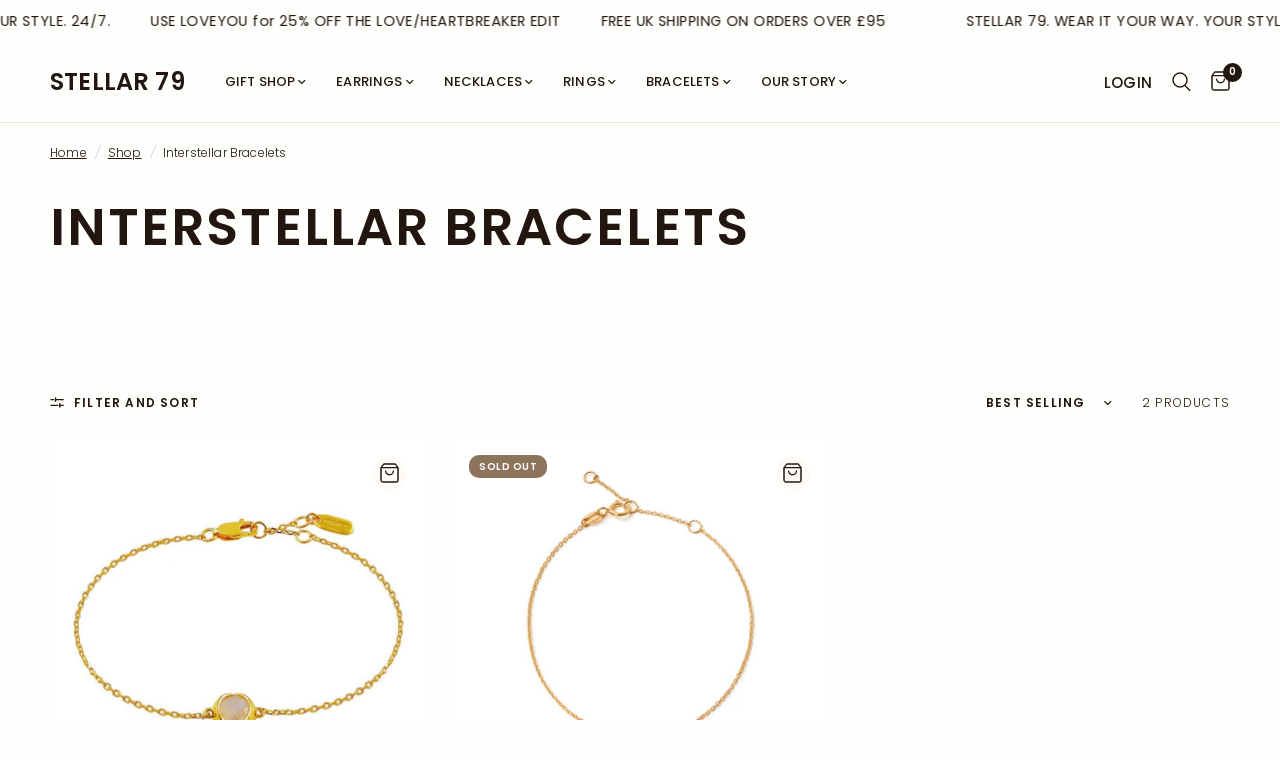

--- FILE ---
content_type: text/html; charset=utf-8
request_url: https://stellar79.com/collections/interstellar-bracelets
body_size: 41562
content:
<!doctype html><html class="no-js" lang="en" dir="ltr">
<head>
	<meta charset="utf-8">
	<meta http-equiv="X-UA-Compatible" content="IE=edge,chrome=1">
	<meta name="viewport" content="width=device-width, initial-scale=1, maximum-scale=5, viewport-fit=cover">
	<meta name="theme-color" content="#fefefc">
	<link rel="canonical" href="https://stellar79.com/collections/interstellar-bracelets">
	<link rel="preconnect" href="https://cdn.shopify.com" crossorigin>
	<link rel="preload" as="style" href="//stellar79.com/cdn/shop/t/31/assets/app.css?v=96591948482054288941712893942">

<link rel="preload" as="image" href="//stellar79.com/cdn/shop/products/LuneRainbowMoonstoneBracelet-FINAL_20x20_crop_center.jpg?v=1634475709" imagesrcset="//stellar79.com/cdn/shop/products/LuneRainbowMoonstoneBracelet-FINAL.jpg?v=1634475709 350w,//stellar79.com/cdn/shop/products/LuneRainbowMoonstoneBracelet-FINAL.jpg?v=1634475709 700w,//stellar79.com/cdn/shop/products/LuneRainbowMoonstoneBracelet-FINAL_1024x1024_crop_center.jpg?v=1634475709 1024w" imagesizes="auto">


<link href="//stellar79.com/cdn/shop/t/31/assets/animations.min.js?v=125778792411641688251712893942" as="script" rel="preload">

<link href="//stellar79.com/cdn/shop/t/31/assets/vendor.min.js?v=24387807840910288901712893942" as="script" rel="preload">
<link href="//stellar79.com/cdn/shop/t/31/assets/app.js?v=25079426448773003871712893942" as="script" rel="preload">
<link href="//stellar79.com/cdn/shop/t/31/assets/slideshow.js?v=3694593534833641341712893942" as="script" rel="preload">

<script>
window.lazySizesConfig = window.lazySizesConfig || {};
window.lazySizesConfig.expand = 250;
window.lazySizesConfig.loadMode = 1;
window.lazySizesConfig.loadHidden = false;
</script>


	<link rel="icon" type="image/png" href="//stellar79.com/cdn/shop/files/STELLAR_79_logo-05_Licorice-Dark_Brown_231610-print_4ed41adf-647c-47aa-aa55-c001e282a830.jpg?crop=center&height=32&v=1749920537&width=32">

	<title>
	Interstellar Bracelets &ndash; STELLAR 79
	</title>

	
<link rel="preconnect" href="https://fonts.shopifycdn.com" crossorigin>

<meta property="og:site_name" content="STELLAR 79">
<meta property="og:url" content="https://stellar79.com/collections/interstellar-bracelets">
<meta property="og:title" content="Interstellar Bracelets">
<meta property="og:type" content="product.group">
<meta property="og:description" content="STELLAR 79 is a female-founded London jewellery brand rooted in sisterhood, empowerment and modern adornment. Featured by Vogue, Harper’s Bazaar, WhoWhatWear &amp; SheerLuxe. Discover fine solid gold, 18k gold vermeil and sterling silver pieces designed to elevate, empower and express. Founded by London-born sisters."><meta property="og:image" content="http://stellar79.com/cdn/shop/files/Online_perference_online_SEO_pic_for_STELLAR_79.png?v=1765097110">
  <meta property="og:image:secure_url" content="https://stellar79.com/cdn/shop/files/Online_perference_online_SEO_pic_for_STELLAR_79.png?v=1765097110">
  <meta property="og:image:width" content="1350">
  <meta property="og:image:height" content="1080"><meta name="twitter:card" content="summary_large_image">
<meta name="twitter:title" content="Interstellar Bracelets">
<meta name="twitter:description" content="STELLAR 79 is a female-founded London jewellery brand rooted in sisterhood, empowerment and modern adornment. Featured by Vogue, Harper’s Bazaar, WhoWhatWear &amp; SheerLuxe. Discover fine solid gold, 18k gold vermeil and sterling silver pieces designed to elevate, empower and express. Founded by London-born sisters.">


	<link href="//stellar79.com/cdn/shop/t/31/assets/app.css?v=96591948482054288941712893942" rel="stylesheet" type="text/css" media="all" />

	<style data-shopify>
	@font-face {
  font-family: Poppins;
  font-weight: 300;
  font-style: normal;
  font-display: swap;
  src: url("//stellar79.com/cdn/fonts/poppins/poppins_n3.05f58335c3209cce17da4f1f1ab324ebe2982441.woff2") format("woff2"),
       url("//stellar79.com/cdn/fonts/poppins/poppins_n3.6971368e1f131d2c8ff8e3a44a36b577fdda3ff5.woff") format("woff");
}

@font-face {
  font-family: Poppins;
  font-weight: 500;
  font-style: normal;
  font-display: swap;
  src: url("//stellar79.com/cdn/fonts/poppins/poppins_n5.ad5b4b72b59a00358afc706450c864c3c8323842.woff2") format("woff2"),
       url("//stellar79.com/cdn/fonts/poppins/poppins_n5.33757fdf985af2d24b32fcd84c9a09224d4b2c39.woff") format("woff");
}

@font-face {
  font-family: Poppins;
  font-weight: 600;
  font-style: normal;
  font-display: swap;
  src: url("//stellar79.com/cdn/fonts/poppins/poppins_n6.aa29d4918bc243723d56b59572e18228ed0786f6.woff2") format("woff2"),
       url("//stellar79.com/cdn/fonts/poppins/poppins_n6.5f815d845fe073750885d5b7e619ee00e8111208.woff") format("woff");
}

@font-face {
  font-family: Poppins;
  font-weight: 300;
  font-style: italic;
  font-display: swap;
  src: url("//stellar79.com/cdn/fonts/poppins/poppins_i3.8536b4423050219f608e17f134fe9ea3b01ed890.woff2") format("woff2"),
       url("//stellar79.com/cdn/fonts/poppins/poppins_i3.0f4433ada196bcabf726ed78f8e37e0995762f7f.woff") format("woff");
}

@font-face {
  font-family: Poppins;
  font-weight: 600;
  font-style: italic;
  font-display: swap;
  src: url("//stellar79.com/cdn/fonts/poppins/poppins_i6.bb8044d6203f492888d626dafda3c2999253e8e9.woff2") format("woff2"),
       url("//stellar79.com/cdn/fonts/poppins/poppins_i6.e233dec1a61b1e7dead9f920159eda42280a02c3.woff") format("woff");
}


		@font-face {
  font-family: Poppins;
  font-weight: 600;
  font-style: normal;
  font-display: swap;
  src: url("//stellar79.com/cdn/fonts/poppins/poppins_n6.aa29d4918bc243723d56b59572e18228ed0786f6.woff2") format("woff2"),
       url("//stellar79.com/cdn/fonts/poppins/poppins_n6.5f815d845fe073750885d5b7e619ee00e8111208.woff") format("woff");
}

@font-face {
  font-family: Poppins;
  font-weight: 400;
  font-style: normal;
  font-display: swap;
  src: url("//stellar79.com/cdn/fonts/poppins/poppins_n4.0ba78fa5af9b0e1a374041b3ceaadf0a43b41362.woff2") format("woff2"),
       url("//stellar79.com/cdn/fonts/poppins/poppins_n4.214741a72ff2596839fc9760ee7a770386cf16ca.woff") format("woff");
}

h1,h2,h3,h4,h5,h6,
	.h1,.h2,.h3,.h4,.h5,.h6,
	.logolink.text-logo,
	.heading-font,
	.h1-xlarge,
	.h1-large,
	.customer-addresses .my-address .address-index {
		font-style: normal;
		font-weight: 600;
		font-family: Poppins, sans-serif;
	}
	body,
	.body-font,
	.thb-product-detail .product-title {
		font-style: normal;
		font-weight: 300;
		font-family: Poppins, sans-serif;
	}
	:root {
		--font-body-scale: 1.0;
		--font-body-line-height-scale: 1.0;
		--font-body-letter-spacing: 0.01em;
		--font-body-medium-weight: 500;
    --font-body-bold-weight: 600;
		--font-announcement-scale: 1.1;
		--font-heading-scale: 1.0;
		--font-heading-line-height-scale: 1.0;
		--font-heading-letter-spacing: 0.04em;
		--font-navigation-scale: 1.0;
		--font-product-title-scale: 1.0;
		--font-product-title-line-height-scale: 1.0;
		--button-letter-spacing: 0.04em;

		--bg-body: #fefefc;
		--bg-body-rgb: 254,254,252;
		--bg-body-darken: #fafaf1;
		--payment-terms-background-color: #fefefc;
		--color-body: #231610;
		--color-body-rgb: 35,22,16;
		--color-accent: #231610;
		--color-accent-rgb: 35,22,16;
		--color-border: #8d725c;
		--color-form-border: #8d725c;
		--color-overlay-rgb: 0,0,0;--color-announcement-bar-text: #231610;--color-announcement-bar-bg: #fefefc;--color-header-bg: #fefefc;
			--color-header-bg-rgb: 254,254,252;--color-header-text: #231610;
			--color-header-text-rgb: 35,22,16;--color-header-links: #231610;--color-header-links-hover: #231610;--color-header-icons: #231610;--color-header-border: #f1e1ce;--solid-button-background: #8d725c;--solid-button-label: #fefefc;--outline-button-label: #8d725c;--color-price: #231610;--color-star: #8d725c;--color-dots: #8d725c;--color-inventory-instock: #231610;--color-inventory-lowstock: #c7ab8e;--section-spacing-mobile: 25px;
		--section-spacing-desktop: 40px;--button-border-radius: 0px;--color-badge-text: #fefefc;--color-badge-sold-out: #8d725c;--color-badge-sale: #c7ab8e;--color-badge-preorder: #8d725c;--badge-corner-radius: 10px;--color-footer-text: #fefefc;
			--color-footer-text-rgb: 254,254,252;--color-footer-link: #fefefc;--color-footer-link-hover: #fefefc;--color-footer-border: #fefefc;
			--color-footer-border-rgb: 254,254,252;--color-footer-bg: #231610;}
</style>


	<script>
		window.theme = window.theme || {};
		theme = {
			settings: {
				money_with_currency_format:"£{{amount}}",
				cart_drawer:true,
				product_id: false,
			},
			routes: {
				root_url: '/',
				cart_url: '/cart',
				cart_add_url: '/cart/add',
				search_url: '/search',
				cart_change_url: '/cart/change',
				cart_update_url: '/cart/update',
				predictive_search_url: '/search/suggest',
			},
			variantStrings: {
        addToCart: `Add to bag`,
        soldOut: `Sold out`,
        unavailable: `Unavailable`,
        preOrder: `Pre-order`,
      },
			strings: {
				requiresTerms: `You must agree with the terms and conditions of sales to check out`,
			}
		};
	</script>
	<script>window.performance && window.performance.mark && window.performance.mark('shopify.content_for_header.start');</script><meta name="google-site-verification" content="SjwV15dOUuJH05IDumsJYp1kfnMk6YMpKsXR2koKCRQ">
<meta name="facebook-domain-verification" content="aya8zhuqklorn6csnomgap0rjrqmfj">
<meta name="google-site-verification" content="BFklTUBhuiJoM4iPW_3FWWAmAC--rvFeA8JocpJjy_M">
<meta id="shopify-digital-wallet" name="shopify-digital-wallet" content="/3459743842/digital_wallets/dialog">
<meta name="shopify-checkout-api-token" content="8ae179cbb51a659b3681d003db6febc3">
<link rel="alternate" type="application/atom+xml" title="Feed" href="/collections/interstellar-bracelets.atom" />
<link rel="alternate" type="application/json+oembed" href="https://stellar79.com/collections/interstellar-bracelets.oembed">
<script async="async" src="/checkouts/internal/preloads.js?locale=en-GB"></script>
<link rel="preconnect" href="https://shop.app" crossorigin="anonymous">
<script async="async" src="https://shop.app/checkouts/internal/preloads.js?locale=en-GB&shop_id=3459743842" crossorigin="anonymous"></script>
<script id="apple-pay-shop-capabilities" type="application/json">{"shopId":3459743842,"countryCode":"GB","currencyCode":"GBP","merchantCapabilities":["supports3DS"],"merchantId":"gid:\/\/shopify\/Shop\/3459743842","merchantName":"STELLAR 79","requiredBillingContactFields":["postalAddress","email"],"requiredShippingContactFields":["postalAddress","email"],"shippingType":"shipping","supportedNetworks":["visa","maestro","masterCard","amex","discover","elo"],"total":{"type":"pending","label":"STELLAR 79","amount":"1.00"},"shopifyPaymentsEnabled":true,"supportsSubscriptions":true}</script>
<script id="shopify-features" type="application/json">{"accessToken":"8ae179cbb51a659b3681d003db6febc3","betas":["rich-media-storefront-analytics"],"domain":"stellar79.com","predictiveSearch":true,"shopId":3459743842,"locale":"en"}</script>
<script>var Shopify = Shopify || {};
Shopify.shop = "stellar-79.myshopify.com";
Shopify.locale = "en";
Shopify.currency = {"active":"GBP","rate":"1.0"};
Shopify.country = "GB";
Shopify.theme = {"name":"W\u0026F LAUNCH (A2C button)","id":125544923254,"schema_name":"Reformation","schema_version":"2.5.1","theme_store_id":1762,"role":"main"};
Shopify.theme.handle = "null";
Shopify.theme.style = {"id":null,"handle":null};
Shopify.cdnHost = "stellar79.com/cdn";
Shopify.routes = Shopify.routes || {};
Shopify.routes.root = "/";</script>
<script type="module">!function(o){(o.Shopify=o.Shopify||{}).modules=!0}(window);</script>
<script>!function(o){function n(){var o=[];function n(){o.push(Array.prototype.slice.apply(arguments))}return n.q=o,n}var t=o.Shopify=o.Shopify||{};t.loadFeatures=n(),t.autoloadFeatures=n()}(window);</script>
<script>
  window.ShopifyPay = window.ShopifyPay || {};
  window.ShopifyPay.apiHost = "shop.app\/pay";
  window.ShopifyPay.redirectState = null;
</script>
<script id="shop-js-analytics" type="application/json">{"pageType":"collection"}</script>
<script defer="defer" async type="module" src="//stellar79.com/cdn/shopifycloud/shop-js/modules/v2/client.init-shop-cart-sync_BdyHc3Nr.en.esm.js"></script>
<script defer="defer" async type="module" src="//stellar79.com/cdn/shopifycloud/shop-js/modules/v2/chunk.common_Daul8nwZ.esm.js"></script>
<script type="module">
  await import("//stellar79.com/cdn/shopifycloud/shop-js/modules/v2/client.init-shop-cart-sync_BdyHc3Nr.en.esm.js");
await import("//stellar79.com/cdn/shopifycloud/shop-js/modules/v2/chunk.common_Daul8nwZ.esm.js");

  window.Shopify.SignInWithShop?.initShopCartSync?.({"fedCMEnabled":true,"windoidEnabled":true});

</script>
<script>
  window.Shopify = window.Shopify || {};
  if (!window.Shopify.featureAssets) window.Shopify.featureAssets = {};
  window.Shopify.featureAssets['shop-js'] = {"shop-cart-sync":["modules/v2/client.shop-cart-sync_QYOiDySF.en.esm.js","modules/v2/chunk.common_Daul8nwZ.esm.js"],"init-fed-cm":["modules/v2/client.init-fed-cm_DchLp9rc.en.esm.js","modules/v2/chunk.common_Daul8nwZ.esm.js"],"shop-button":["modules/v2/client.shop-button_OV7bAJc5.en.esm.js","modules/v2/chunk.common_Daul8nwZ.esm.js"],"init-windoid":["modules/v2/client.init-windoid_DwxFKQ8e.en.esm.js","modules/v2/chunk.common_Daul8nwZ.esm.js"],"shop-cash-offers":["modules/v2/client.shop-cash-offers_DWtL6Bq3.en.esm.js","modules/v2/chunk.common_Daul8nwZ.esm.js","modules/v2/chunk.modal_CQq8HTM6.esm.js"],"shop-toast-manager":["modules/v2/client.shop-toast-manager_CX9r1SjA.en.esm.js","modules/v2/chunk.common_Daul8nwZ.esm.js"],"init-shop-email-lookup-coordinator":["modules/v2/client.init-shop-email-lookup-coordinator_UhKnw74l.en.esm.js","modules/v2/chunk.common_Daul8nwZ.esm.js"],"pay-button":["modules/v2/client.pay-button_DzxNnLDY.en.esm.js","modules/v2/chunk.common_Daul8nwZ.esm.js"],"avatar":["modules/v2/client.avatar_BTnouDA3.en.esm.js"],"init-shop-cart-sync":["modules/v2/client.init-shop-cart-sync_BdyHc3Nr.en.esm.js","modules/v2/chunk.common_Daul8nwZ.esm.js"],"shop-login-button":["modules/v2/client.shop-login-button_D8B466_1.en.esm.js","modules/v2/chunk.common_Daul8nwZ.esm.js","modules/v2/chunk.modal_CQq8HTM6.esm.js"],"init-customer-accounts-sign-up":["modules/v2/client.init-customer-accounts-sign-up_C8fpPm4i.en.esm.js","modules/v2/client.shop-login-button_D8B466_1.en.esm.js","modules/v2/chunk.common_Daul8nwZ.esm.js","modules/v2/chunk.modal_CQq8HTM6.esm.js"],"init-shop-for-new-customer-accounts":["modules/v2/client.init-shop-for-new-customer-accounts_CVTO0Ztu.en.esm.js","modules/v2/client.shop-login-button_D8B466_1.en.esm.js","modules/v2/chunk.common_Daul8nwZ.esm.js","modules/v2/chunk.modal_CQq8HTM6.esm.js"],"init-customer-accounts":["modules/v2/client.init-customer-accounts_dRgKMfrE.en.esm.js","modules/v2/client.shop-login-button_D8B466_1.en.esm.js","modules/v2/chunk.common_Daul8nwZ.esm.js","modules/v2/chunk.modal_CQq8HTM6.esm.js"],"shop-follow-button":["modules/v2/client.shop-follow-button_CkZpjEct.en.esm.js","modules/v2/chunk.common_Daul8nwZ.esm.js","modules/v2/chunk.modal_CQq8HTM6.esm.js"],"lead-capture":["modules/v2/client.lead-capture_BntHBhfp.en.esm.js","modules/v2/chunk.common_Daul8nwZ.esm.js","modules/v2/chunk.modal_CQq8HTM6.esm.js"],"checkout-modal":["modules/v2/client.checkout-modal_CfxcYbTm.en.esm.js","modules/v2/chunk.common_Daul8nwZ.esm.js","modules/v2/chunk.modal_CQq8HTM6.esm.js"],"shop-login":["modules/v2/client.shop-login_Da4GZ2H6.en.esm.js","modules/v2/chunk.common_Daul8nwZ.esm.js","modules/v2/chunk.modal_CQq8HTM6.esm.js"],"payment-terms":["modules/v2/client.payment-terms_MV4M3zvL.en.esm.js","modules/v2/chunk.common_Daul8nwZ.esm.js","modules/v2/chunk.modal_CQq8HTM6.esm.js"]};
</script>
<script>(function() {
  var isLoaded = false;
  function asyncLoad() {
    if (isLoaded) return;
    isLoaded = true;
    var urls = ["https:\/\/easygdpr.b-cdn.net\/v\/1553540745\/gdpr.min.js?shop=stellar-79.myshopify.com"];
    for (var i = 0; i < urls.length; i++) {
      var s = document.createElement('script');
      s.type = 'text/javascript';
      s.async = true;
      s.src = urls[i];
      var x = document.getElementsByTagName('script')[0];
      x.parentNode.insertBefore(s, x);
    }
  };
  if(window.attachEvent) {
    window.attachEvent('onload', asyncLoad);
  } else {
    window.addEventListener('load', asyncLoad, false);
  }
})();</script>
<script id="__st">var __st={"a":3459743842,"offset":0,"reqid":"82fa5dcd-a803-4df1-8110-31faeb4ca9a2-1768964648","pageurl":"stellar79.com\/collections\/interstellar-bracelets","u":"0f4f7a8b3707","p":"collection","rtyp":"collection","rid":293722849398};</script>
<script>window.ShopifyPaypalV4VisibilityTracking = true;</script>
<script id="captcha-bootstrap">!function(){'use strict';const t='contact',e='account',n='new_comment',o=[[t,t],['blogs',n],['comments',n],[t,'customer']],c=[[e,'customer_login'],[e,'guest_login'],[e,'recover_customer_password'],[e,'create_customer']],r=t=>t.map((([t,e])=>`form[action*='/${t}']:not([data-nocaptcha='true']) input[name='form_type'][value='${e}']`)).join(','),a=t=>()=>t?[...document.querySelectorAll(t)].map((t=>t.form)):[];function s(){const t=[...o],e=r(t);return a(e)}const i='password',u='form_key',d=['recaptcha-v3-token','g-recaptcha-response','h-captcha-response',i],f=()=>{try{return window.sessionStorage}catch{return}},m='__shopify_v',_=t=>t.elements[u];function p(t,e,n=!1){try{const o=window.sessionStorage,c=JSON.parse(o.getItem(e)),{data:r}=function(t){const{data:e,action:n}=t;return t[m]||n?{data:e,action:n}:{data:t,action:n}}(c);for(const[e,n]of Object.entries(r))t.elements[e]&&(t.elements[e].value=n);n&&o.removeItem(e)}catch(o){console.error('form repopulation failed',{error:o})}}const l='form_type',E='cptcha';function T(t){t.dataset[E]=!0}const w=window,h=w.document,L='Shopify',v='ce_forms',y='captcha';let A=!1;((t,e)=>{const n=(g='f06e6c50-85a8-45c8-87d0-21a2b65856fe',I='https://cdn.shopify.com/shopifycloud/storefront-forms-hcaptcha/ce_storefront_forms_captcha_hcaptcha.v1.5.2.iife.js',D={infoText:'Protected by hCaptcha',privacyText:'Privacy',termsText:'Terms'},(t,e,n)=>{const o=w[L][v],c=o.bindForm;if(c)return c(t,g,e,D).then(n);var r;o.q.push([[t,g,e,D],n]),r=I,A||(h.body.append(Object.assign(h.createElement('script'),{id:'captcha-provider',async:!0,src:r})),A=!0)});var g,I,D;w[L]=w[L]||{},w[L][v]=w[L][v]||{},w[L][v].q=[],w[L][y]=w[L][y]||{},w[L][y].protect=function(t,e){n(t,void 0,e),T(t)},Object.freeze(w[L][y]),function(t,e,n,w,h,L){const[v,y,A,g]=function(t,e,n){const i=e?o:[],u=t?c:[],d=[...i,...u],f=r(d),m=r(i),_=r(d.filter((([t,e])=>n.includes(e))));return[a(f),a(m),a(_),s()]}(w,h,L),I=t=>{const e=t.target;return e instanceof HTMLFormElement?e:e&&e.form},D=t=>v().includes(t);t.addEventListener('submit',(t=>{const e=I(t);if(!e)return;const n=D(e)&&!e.dataset.hcaptchaBound&&!e.dataset.recaptchaBound,o=_(e),c=g().includes(e)&&(!o||!o.value);(n||c)&&t.preventDefault(),c&&!n&&(function(t){try{if(!f())return;!function(t){const e=f();if(!e)return;const n=_(t);if(!n)return;const o=n.value;o&&e.removeItem(o)}(t);const e=Array.from(Array(32),(()=>Math.random().toString(36)[2])).join('');!function(t,e){_(t)||t.append(Object.assign(document.createElement('input'),{type:'hidden',name:u})),t.elements[u].value=e}(t,e),function(t,e){const n=f();if(!n)return;const o=[...t.querySelectorAll(`input[type='${i}']`)].map((({name:t})=>t)),c=[...d,...o],r={};for(const[a,s]of new FormData(t).entries())c.includes(a)||(r[a]=s);n.setItem(e,JSON.stringify({[m]:1,action:t.action,data:r}))}(t,e)}catch(e){console.error('failed to persist form',e)}}(e),e.submit())}));const S=(t,e)=>{t&&!t.dataset[E]&&(n(t,e.some((e=>e===t))),T(t))};for(const o of['focusin','change'])t.addEventListener(o,(t=>{const e=I(t);D(e)&&S(e,y())}));const B=e.get('form_key'),M=e.get(l),P=B&&M;t.addEventListener('DOMContentLoaded',(()=>{const t=y();if(P)for(const e of t)e.elements[l].value===M&&p(e,B);[...new Set([...A(),...v().filter((t=>'true'===t.dataset.shopifyCaptcha))])].forEach((e=>S(e,t)))}))}(h,new URLSearchParams(w.location.search),n,t,e,['guest_login'])})(!0,!0)}();</script>
<script integrity="sha256-4kQ18oKyAcykRKYeNunJcIwy7WH5gtpwJnB7kiuLZ1E=" data-source-attribution="shopify.loadfeatures" defer="defer" src="//stellar79.com/cdn/shopifycloud/storefront/assets/storefront/load_feature-a0a9edcb.js" crossorigin="anonymous"></script>
<script crossorigin="anonymous" defer="defer" src="//stellar79.com/cdn/shopifycloud/storefront/assets/shopify_pay/storefront-65b4c6d7.js?v=20250812"></script>
<script data-source-attribution="shopify.dynamic_checkout.dynamic.init">var Shopify=Shopify||{};Shopify.PaymentButton=Shopify.PaymentButton||{isStorefrontPortableWallets:!0,init:function(){window.Shopify.PaymentButton.init=function(){};var t=document.createElement("script");t.src="https://stellar79.com/cdn/shopifycloud/portable-wallets/latest/portable-wallets.en.js",t.type="module",document.head.appendChild(t)}};
</script>
<script data-source-attribution="shopify.dynamic_checkout.buyer_consent">
  function portableWalletsHideBuyerConsent(e){var t=document.getElementById("shopify-buyer-consent"),n=document.getElementById("shopify-subscription-policy-button");t&&n&&(t.classList.add("hidden"),t.setAttribute("aria-hidden","true"),n.removeEventListener("click",e))}function portableWalletsShowBuyerConsent(e){var t=document.getElementById("shopify-buyer-consent"),n=document.getElementById("shopify-subscription-policy-button");t&&n&&(t.classList.remove("hidden"),t.removeAttribute("aria-hidden"),n.addEventListener("click",e))}window.Shopify?.PaymentButton&&(window.Shopify.PaymentButton.hideBuyerConsent=portableWalletsHideBuyerConsent,window.Shopify.PaymentButton.showBuyerConsent=portableWalletsShowBuyerConsent);
</script>
<script data-source-attribution="shopify.dynamic_checkout.cart.bootstrap">document.addEventListener("DOMContentLoaded",(function(){function t(){return document.querySelector("shopify-accelerated-checkout-cart, shopify-accelerated-checkout")}if(t())Shopify.PaymentButton.init();else{new MutationObserver((function(e,n){t()&&(Shopify.PaymentButton.init(),n.disconnect())})).observe(document.body,{childList:!0,subtree:!0})}}));
</script>
<script id='scb4127' type='text/javascript' async='' src='https://stellar79.com/cdn/shopifycloud/privacy-banner/storefront-banner.js'></script><link id="shopify-accelerated-checkout-styles" rel="stylesheet" media="screen" href="https://stellar79.com/cdn/shopifycloud/portable-wallets/latest/accelerated-checkout-backwards-compat.css" crossorigin="anonymous">
<style id="shopify-accelerated-checkout-cart">
        #shopify-buyer-consent {
  margin-top: 1em;
  display: inline-block;
  width: 100%;
}

#shopify-buyer-consent.hidden {
  display: none;
}

#shopify-subscription-policy-button {
  background: none;
  border: none;
  padding: 0;
  text-decoration: underline;
  font-size: inherit;
  cursor: pointer;
}

#shopify-subscription-policy-button::before {
  box-shadow: none;
}

      </style>

<script>window.performance && window.performance.mark && window.performance.mark('shopify.content_for_header.end');</script> <!-- Header hook for plugins -->

	<script>document.documentElement.className = document.documentElement.className.replace('no-js', 'js');</script>
<!-- BEGIN app block: shopify://apps/seguno-popups/blocks/popup-app-embed/f53bd66f-9a20-4ce2-ae2e-ccbd0148bd4b --><meta property="seguno:shop-id" content="3459743842" />


<!-- END app block --><script src="https://cdn.shopify.com/extensions/0199c427-df3e-7dbf-8171-b4fecbfad766/popup-11/assets/popup.js" type="text/javascript" defer="defer"></script>
<link href="https://monorail-edge.shopifysvc.com" rel="dns-prefetch">
<script>(function(){if ("sendBeacon" in navigator && "performance" in window) {try {var session_token_from_headers = performance.getEntriesByType('navigation')[0].serverTiming.find(x => x.name == '_s').description;} catch {var session_token_from_headers = undefined;}var session_cookie_matches = document.cookie.match(/_shopify_s=([^;]*)/);var session_token_from_cookie = session_cookie_matches && session_cookie_matches.length === 2 ? session_cookie_matches[1] : "";var session_token = session_token_from_headers || session_token_from_cookie || "";function handle_abandonment_event(e) {var entries = performance.getEntries().filter(function(entry) {return /monorail-edge.shopifysvc.com/.test(entry.name);});if (!window.abandonment_tracked && entries.length === 0) {window.abandonment_tracked = true;var currentMs = Date.now();var navigation_start = performance.timing.navigationStart;var payload = {shop_id: 3459743842,url: window.location.href,navigation_start,duration: currentMs - navigation_start,session_token,page_type: "collection"};window.navigator.sendBeacon("https://monorail-edge.shopifysvc.com/v1/produce", JSON.stringify({schema_id: "online_store_buyer_site_abandonment/1.1",payload: payload,metadata: {event_created_at_ms: currentMs,event_sent_at_ms: currentMs}}));}}window.addEventListener('pagehide', handle_abandonment_event);}}());</script>
<script id="web-pixels-manager-setup">(function e(e,d,r,n,o){if(void 0===o&&(o={}),!Boolean(null===(a=null===(i=window.Shopify)||void 0===i?void 0:i.analytics)||void 0===a?void 0:a.replayQueue)){var i,a;window.Shopify=window.Shopify||{};var t=window.Shopify;t.analytics=t.analytics||{};var s=t.analytics;s.replayQueue=[],s.publish=function(e,d,r){return s.replayQueue.push([e,d,r]),!0};try{self.performance.mark("wpm:start")}catch(e){}var l=function(){var e={modern:/Edge?\/(1{2}[4-9]|1[2-9]\d|[2-9]\d{2}|\d{4,})\.\d+(\.\d+|)|Firefox\/(1{2}[4-9]|1[2-9]\d|[2-9]\d{2}|\d{4,})\.\d+(\.\d+|)|Chrom(ium|e)\/(9{2}|\d{3,})\.\d+(\.\d+|)|(Maci|X1{2}).+ Version\/(15\.\d+|(1[6-9]|[2-9]\d|\d{3,})\.\d+)([,.]\d+|)( \(\w+\)|)( Mobile\/\w+|) Safari\/|Chrome.+OPR\/(9{2}|\d{3,})\.\d+\.\d+|(CPU[ +]OS|iPhone[ +]OS|CPU[ +]iPhone|CPU IPhone OS|CPU iPad OS)[ +]+(15[._]\d+|(1[6-9]|[2-9]\d|\d{3,})[._]\d+)([._]\d+|)|Android:?[ /-](13[3-9]|1[4-9]\d|[2-9]\d{2}|\d{4,})(\.\d+|)(\.\d+|)|Android.+Firefox\/(13[5-9]|1[4-9]\d|[2-9]\d{2}|\d{4,})\.\d+(\.\d+|)|Android.+Chrom(ium|e)\/(13[3-9]|1[4-9]\d|[2-9]\d{2}|\d{4,})\.\d+(\.\d+|)|SamsungBrowser\/([2-9]\d|\d{3,})\.\d+/,legacy:/Edge?\/(1[6-9]|[2-9]\d|\d{3,})\.\d+(\.\d+|)|Firefox\/(5[4-9]|[6-9]\d|\d{3,})\.\d+(\.\d+|)|Chrom(ium|e)\/(5[1-9]|[6-9]\d|\d{3,})\.\d+(\.\d+|)([\d.]+$|.*Safari\/(?![\d.]+ Edge\/[\d.]+$))|(Maci|X1{2}).+ Version\/(10\.\d+|(1[1-9]|[2-9]\d|\d{3,})\.\d+)([,.]\d+|)( \(\w+\)|)( Mobile\/\w+|) Safari\/|Chrome.+OPR\/(3[89]|[4-9]\d|\d{3,})\.\d+\.\d+|(CPU[ +]OS|iPhone[ +]OS|CPU[ +]iPhone|CPU IPhone OS|CPU iPad OS)[ +]+(10[._]\d+|(1[1-9]|[2-9]\d|\d{3,})[._]\d+)([._]\d+|)|Android:?[ /-](13[3-9]|1[4-9]\d|[2-9]\d{2}|\d{4,})(\.\d+|)(\.\d+|)|Mobile Safari.+OPR\/([89]\d|\d{3,})\.\d+\.\d+|Android.+Firefox\/(13[5-9]|1[4-9]\d|[2-9]\d{2}|\d{4,})\.\d+(\.\d+|)|Android.+Chrom(ium|e)\/(13[3-9]|1[4-9]\d|[2-9]\d{2}|\d{4,})\.\d+(\.\d+|)|Android.+(UC? ?Browser|UCWEB|U3)[ /]?(15\.([5-9]|\d{2,})|(1[6-9]|[2-9]\d|\d{3,})\.\d+)\.\d+|SamsungBrowser\/(5\.\d+|([6-9]|\d{2,})\.\d+)|Android.+MQ{2}Browser\/(14(\.(9|\d{2,})|)|(1[5-9]|[2-9]\d|\d{3,})(\.\d+|))(\.\d+|)|K[Aa][Ii]OS\/(3\.\d+|([4-9]|\d{2,})\.\d+)(\.\d+|)/},d=e.modern,r=e.legacy,n=navigator.userAgent;return n.match(d)?"modern":n.match(r)?"legacy":"unknown"}(),u="modern"===l?"modern":"legacy",c=(null!=n?n:{modern:"",legacy:""})[u],f=function(e){return[e.baseUrl,"/wpm","/b",e.hashVersion,"modern"===e.buildTarget?"m":"l",".js"].join("")}({baseUrl:d,hashVersion:r,buildTarget:u}),m=function(e){var d=e.version,r=e.bundleTarget,n=e.surface,o=e.pageUrl,i=e.monorailEndpoint;return{emit:function(e){var a=e.status,t=e.errorMsg,s=(new Date).getTime(),l=JSON.stringify({metadata:{event_sent_at_ms:s},events:[{schema_id:"web_pixels_manager_load/3.1",payload:{version:d,bundle_target:r,page_url:o,status:a,surface:n,error_msg:t},metadata:{event_created_at_ms:s}}]});if(!i)return console&&console.warn&&console.warn("[Web Pixels Manager] No Monorail endpoint provided, skipping logging."),!1;try{return self.navigator.sendBeacon.bind(self.navigator)(i,l)}catch(e){}var u=new XMLHttpRequest;try{return u.open("POST",i,!0),u.setRequestHeader("Content-Type","text/plain"),u.send(l),!0}catch(e){return console&&console.warn&&console.warn("[Web Pixels Manager] Got an unhandled error while logging to Monorail."),!1}}}}({version:r,bundleTarget:l,surface:e.surface,pageUrl:self.location.href,monorailEndpoint:e.monorailEndpoint});try{o.browserTarget=l,function(e){var d=e.src,r=e.async,n=void 0===r||r,o=e.onload,i=e.onerror,a=e.sri,t=e.scriptDataAttributes,s=void 0===t?{}:t,l=document.createElement("script"),u=document.querySelector("head"),c=document.querySelector("body");if(l.async=n,l.src=d,a&&(l.integrity=a,l.crossOrigin="anonymous"),s)for(var f in s)if(Object.prototype.hasOwnProperty.call(s,f))try{l.dataset[f]=s[f]}catch(e){}if(o&&l.addEventListener("load",o),i&&l.addEventListener("error",i),u)u.appendChild(l);else{if(!c)throw new Error("Did not find a head or body element to append the script");c.appendChild(l)}}({src:f,async:!0,onload:function(){if(!function(){var e,d;return Boolean(null===(d=null===(e=window.Shopify)||void 0===e?void 0:e.analytics)||void 0===d?void 0:d.initialized)}()){var d=window.webPixelsManager.init(e)||void 0;if(d){var r=window.Shopify.analytics;r.replayQueue.forEach((function(e){var r=e[0],n=e[1],o=e[2];d.publishCustomEvent(r,n,o)})),r.replayQueue=[],r.publish=d.publishCustomEvent,r.visitor=d.visitor,r.initialized=!0}}},onerror:function(){return m.emit({status:"failed",errorMsg:"".concat(f," has failed to load")})},sri:function(e){var d=/^sha384-[A-Za-z0-9+/=]+$/;return"string"==typeof e&&d.test(e)}(c)?c:"",scriptDataAttributes:o}),m.emit({status:"loading"})}catch(e){m.emit({status:"failed",errorMsg:(null==e?void 0:e.message)||"Unknown error"})}}})({shopId: 3459743842,storefrontBaseUrl: "https://stellar79.com",extensionsBaseUrl: "https://extensions.shopifycdn.com/cdn/shopifycloud/web-pixels-manager",monorailEndpoint: "https://monorail-edge.shopifysvc.com/unstable/produce_batch",surface: "storefront-renderer",enabledBetaFlags: ["2dca8a86"],webPixelsConfigList: [{"id":"283476086","configuration":"{\"config\":\"{\\\"pixel_id\\\":\\\"G-C1BK3QK66E\\\",\\\"target_country\\\":\\\"GB\\\",\\\"gtag_events\\\":[{\\\"type\\\":\\\"search\\\",\\\"action_label\\\":[\\\"G-C1BK3QK66E\\\",\\\"AW-10982020718\\\/cXI0CKSP3OIDEO6s0fQo\\\"]},{\\\"type\\\":\\\"begin_checkout\\\",\\\"action_label\\\":[\\\"G-C1BK3QK66E\\\",\\\"AW-10982020718\\\/WpuMCKGP3OIDEO6s0fQo\\\"]},{\\\"type\\\":\\\"view_item\\\",\\\"action_label\\\":[\\\"G-C1BK3QK66E\\\",\\\"AW-10982020718\\\/JffCCJuP3OIDEO6s0fQo\\\",\\\"MC-969JVDNXMJ\\\"]},{\\\"type\\\":\\\"purchase\\\",\\\"action_label\\\":[\\\"G-C1BK3QK66E\\\",\\\"AW-10982020718\\\/IqTLCJiP3OIDEO6s0fQo\\\",\\\"MC-969JVDNXMJ\\\"]},{\\\"type\\\":\\\"page_view\\\",\\\"action_label\\\":[\\\"G-C1BK3QK66E\\\",\\\"AW-10982020718\\\/-MtLCJWP3OIDEO6s0fQo\\\",\\\"MC-969JVDNXMJ\\\"]},{\\\"type\\\":\\\"add_payment_info\\\",\\\"action_label\\\":[\\\"G-C1BK3QK66E\\\",\\\"AW-10982020718\\\/JDdVCKeP3OIDEO6s0fQo\\\"]},{\\\"type\\\":\\\"add_to_cart\\\",\\\"action_label\\\":[\\\"G-C1BK3QK66E\\\",\\\"AW-10982020718\\\/lIe1CJ6P3OIDEO6s0fQo\\\"]}],\\\"enable_monitoring_mode\\\":false}\"}","eventPayloadVersion":"v1","runtimeContext":"OPEN","scriptVersion":"b2a88bafab3e21179ed38636efcd8a93","type":"APP","apiClientId":1780363,"privacyPurposes":[],"dataSharingAdjustments":{"protectedCustomerApprovalScopes":["read_customer_address","read_customer_email","read_customer_name","read_customer_personal_data","read_customer_phone"]}},{"id":"142671990","configuration":"{\"pixel_id\":\"589716398435703\",\"pixel_type\":\"facebook_pixel\",\"metaapp_system_user_token\":\"-\"}","eventPayloadVersion":"v1","runtimeContext":"OPEN","scriptVersion":"ca16bc87fe92b6042fbaa3acc2fbdaa6","type":"APP","apiClientId":2329312,"privacyPurposes":["ANALYTICS","MARKETING","SALE_OF_DATA"],"dataSharingAdjustments":{"protectedCustomerApprovalScopes":["read_customer_address","read_customer_email","read_customer_name","read_customer_personal_data","read_customer_phone"]}},{"id":"52166774","configuration":"{\"tagID\":\"2613225571890\"}","eventPayloadVersion":"v1","runtimeContext":"STRICT","scriptVersion":"18031546ee651571ed29edbe71a3550b","type":"APP","apiClientId":3009811,"privacyPurposes":["ANALYTICS","MARKETING","SALE_OF_DATA"],"dataSharingAdjustments":{"protectedCustomerApprovalScopes":["read_customer_address","read_customer_email","read_customer_name","read_customer_personal_data","read_customer_phone"]}},{"id":"14909558","configuration":"{\"myshopifyDomain\":\"stellar-79.myshopify.com\"}","eventPayloadVersion":"v1","runtimeContext":"STRICT","scriptVersion":"23b97d18e2aa74363140dc29c9284e87","type":"APP","apiClientId":2775569,"privacyPurposes":["ANALYTICS","MARKETING","SALE_OF_DATA"],"dataSharingAdjustments":{"protectedCustomerApprovalScopes":["read_customer_address","read_customer_email","read_customer_name","read_customer_phone","read_customer_personal_data"]}},{"id":"shopify-app-pixel","configuration":"{}","eventPayloadVersion":"v1","runtimeContext":"STRICT","scriptVersion":"0450","apiClientId":"shopify-pixel","type":"APP","privacyPurposes":["ANALYTICS","MARKETING"]},{"id":"shopify-custom-pixel","eventPayloadVersion":"v1","runtimeContext":"LAX","scriptVersion":"0450","apiClientId":"shopify-pixel","type":"CUSTOM","privacyPurposes":["ANALYTICS","MARKETING"]}],isMerchantRequest: false,initData: {"shop":{"name":"STELLAR 79","paymentSettings":{"currencyCode":"GBP"},"myshopifyDomain":"stellar-79.myshopify.com","countryCode":"GB","storefrontUrl":"https:\/\/stellar79.com"},"customer":null,"cart":null,"checkout":null,"productVariants":[],"purchasingCompany":null},},"https://stellar79.com/cdn","fcfee988w5aeb613cpc8e4bc33m6693e112",{"modern":"","legacy":""},{"shopId":"3459743842","storefrontBaseUrl":"https:\/\/stellar79.com","extensionBaseUrl":"https:\/\/extensions.shopifycdn.com\/cdn\/shopifycloud\/web-pixels-manager","surface":"storefront-renderer","enabledBetaFlags":"[\"2dca8a86\"]","isMerchantRequest":"false","hashVersion":"fcfee988w5aeb613cpc8e4bc33m6693e112","publish":"custom","events":"[[\"page_viewed\",{}],[\"collection_viewed\",{\"collection\":{\"id\":\"293722849398\",\"title\":\"Interstellar Bracelets\",\"productVariants\":[{\"price\":{\"amount\":95.0,\"currencyCode\":\"GBP\"},\"product\":{\"title\":\"Lune Rainbow Moonstone Bracelet\",\"vendor\":\"STELLAR 79\",\"id\":\"1782798647394\",\"untranslatedTitle\":\"Lune Rainbow Moonstone Bracelet\",\"url\":\"\/products\/lune-rainbow-moonstone-bracelet-gemstone-gold-vermeil-stellar79-jewellerygifts\",\"type\":\"BRACELETS\"},\"id\":\"16718278164578\",\"image\":{\"src\":\"\/\/stellar79.com\/cdn\/shop\/products\/LuneRainbowMoonstoneBracelet-FINAL.jpg?v=1634475709\"},\"sku\":\"LUB01\",\"title\":\"Default Title\",\"untranslatedTitle\":\"Default Title\"},{\"price\":{\"amount\":248.0,\"currencyCode\":\"GBP\"},\"product\":{\"title\":\"CELESTE STAR BRACELET\",\"vendor\":\"STELLAR 79\",\"id\":\"6940272984182\",\"untranslatedTitle\":\"CELESTE STAR BRACELET\",\"url\":\"\/products\/celeste-star-bracelet-in-9-karat-solid-gold-fine-jewellery-stackable-luxury-stellar79\",\"type\":\"BRACELETS\"},\"id\":\"40259158540406\",\"image\":{\"src\":\"\/\/stellar79.com\/cdn\/shop\/files\/CELESTESTARBRACELETIN9KTGOLD-WEB.jpg?v=1698855340\"},\"sku\":\"FIB02\",\"title\":\"Default Title\",\"untranslatedTitle\":\"Default Title\"}]}}]]"});</script><script>
  window.ShopifyAnalytics = window.ShopifyAnalytics || {};
  window.ShopifyAnalytics.meta = window.ShopifyAnalytics.meta || {};
  window.ShopifyAnalytics.meta.currency = 'GBP';
  var meta = {"products":[{"id":1782798647394,"gid":"gid:\/\/shopify\/Product\/1782798647394","vendor":"STELLAR 79","type":"BRACELETS","handle":"lune-rainbow-moonstone-bracelet-gemstone-gold-vermeil-stellar79-jewellerygifts","variants":[{"id":16718278164578,"price":9500,"name":"Lune Rainbow Moonstone Bracelet","public_title":null,"sku":"LUB01"}],"remote":false},{"id":6940272984182,"gid":"gid:\/\/shopify\/Product\/6940272984182","vendor":"STELLAR 79","type":"BRACELETS","handle":"celeste-star-bracelet-in-9-karat-solid-gold-fine-jewellery-stackable-luxury-stellar79","variants":[{"id":40259158540406,"price":24800,"name":"CELESTE STAR BRACELET","public_title":null,"sku":"FIB02"}],"remote":false}],"page":{"pageType":"collection","resourceType":"collection","resourceId":293722849398,"requestId":"82fa5dcd-a803-4df1-8110-31faeb4ca9a2-1768964648"}};
  for (var attr in meta) {
    window.ShopifyAnalytics.meta[attr] = meta[attr];
  }
</script>
<script class="analytics">
  (function () {
    var customDocumentWrite = function(content) {
      var jquery = null;

      if (window.jQuery) {
        jquery = window.jQuery;
      } else if (window.Checkout && window.Checkout.$) {
        jquery = window.Checkout.$;
      }

      if (jquery) {
        jquery('body').append(content);
      }
    };

    var hasLoggedConversion = function(token) {
      if (token) {
        return document.cookie.indexOf('loggedConversion=' + token) !== -1;
      }
      return false;
    }

    var setCookieIfConversion = function(token) {
      if (token) {
        var twoMonthsFromNow = new Date(Date.now());
        twoMonthsFromNow.setMonth(twoMonthsFromNow.getMonth() + 2);

        document.cookie = 'loggedConversion=' + token + '; expires=' + twoMonthsFromNow;
      }
    }

    var trekkie = window.ShopifyAnalytics.lib = window.trekkie = window.trekkie || [];
    if (trekkie.integrations) {
      return;
    }
    trekkie.methods = [
      'identify',
      'page',
      'ready',
      'track',
      'trackForm',
      'trackLink'
    ];
    trekkie.factory = function(method) {
      return function() {
        var args = Array.prototype.slice.call(arguments);
        args.unshift(method);
        trekkie.push(args);
        return trekkie;
      };
    };
    for (var i = 0; i < trekkie.methods.length; i++) {
      var key = trekkie.methods[i];
      trekkie[key] = trekkie.factory(key);
    }
    trekkie.load = function(config) {
      trekkie.config = config || {};
      trekkie.config.initialDocumentCookie = document.cookie;
      var first = document.getElementsByTagName('script')[0];
      var script = document.createElement('script');
      script.type = 'text/javascript';
      script.onerror = function(e) {
        var scriptFallback = document.createElement('script');
        scriptFallback.type = 'text/javascript';
        scriptFallback.onerror = function(error) {
                var Monorail = {
      produce: function produce(monorailDomain, schemaId, payload) {
        var currentMs = new Date().getTime();
        var event = {
          schema_id: schemaId,
          payload: payload,
          metadata: {
            event_created_at_ms: currentMs,
            event_sent_at_ms: currentMs
          }
        };
        return Monorail.sendRequest("https://" + monorailDomain + "/v1/produce", JSON.stringify(event));
      },
      sendRequest: function sendRequest(endpointUrl, payload) {
        // Try the sendBeacon API
        if (window && window.navigator && typeof window.navigator.sendBeacon === 'function' && typeof window.Blob === 'function' && !Monorail.isIos12()) {
          var blobData = new window.Blob([payload], {
            type: 'text/plain'
          });

          if (window.navigator.sendBeacon(endpointUrl, blobData)) {
            return true;
          } // sendBeacon was not successful

        } // XHR beacon

        var xhr = new XMLHttpRequest();

        try {
          xhr.open('POST', endpointUrl);
          xhr.setRequestHeader('Content-Type', 'text/plain');
          xhr.send(payload);
        } catch (e) {
          console.log(e);
        }

        return false;
      },
      isIos12: function isIos12() {
        return window.navigator.userAgent.lastIndexOf('iPhone; CPU iPhone OS 12_') !== -1 || window.navigator.userAgent.lastIndexOf('iPad; CPU OS 12_') !== -1;
      }
    };
    Monorail.produce('monorail-edge.shopifysvc.com',
      'trekkie_storefront_load_errors/1.1',
      {shop_id: 3459743842,
      theme_id: 125544923254,
      app_name: "storefront",
      context_url: window.location.href,
      source_url: "//stellar79.com/cdn/s/trekkie.storefront.cd680fe47e6c39ca5d5df5f0a32d569bc48c0f27.min.js"});

        };
        scriptFallback.async = true;
        scriptFallback.src = '//stellar79.com/cdn/s/trekkie.storefront.cd680fe47e6c39ca5d5df5f0a32d569bc48c0f27.min.js';
        first.parentNode.insertBefore(scriptFallback, first);
      };
      script.async = true;
      script.src = '//stellar79.com/cdn/s/trekkie.storefront.cd680fe47e6c39ca5d5df5f0a32d569bc48c0f27.min.js';
      first.parentNode.insertBefore(script, first);
    };
    trekkie.load(
      {"Trekkie":{"appName":"storefront","development":false,"defaultAttributes":{"shopId":3459743842,"isMerchantRequest":null,"themeId":125544923254,"themeCityHash":"12793936809608611599","contentLanguage":"en","currency":"GBP","eventMetadataId":"367087f0-c901-4b9a-9bdd-4a08d2229567"},"isServerSideCookieWritingEnabled":true,"monorailRegion":"shop_domain","enabledBetaFlags":["65f19447"]},"Session Attribution":{},"S2S":{"facebookCapiEnabled":true,"source":"trekkie-storefront-renderer","apiClientId":580111}}
    );

    var loaded = false;
    trekkie.ready(function() {
      if (loaded) return;
      loaded = true;

      window.ShopifyAnalytics.lib = window.trekkie;

      var originalDocumentWrite = document.write;
      document.write = customDocumentWrite;
      try { window.ShopifyAnalytics.merchantGoogleAnalytics.call(this); } catch(error) {};
      document.write = originalDocumentWrite;

      window.ShopifyAnalytics.lib.page(null,{"pageType":"collection","resourceType":"collection","resourceId":293722849398,"requestId":"82fa5dcd-a803-4df1-8110-31faeb4ca9a2-1768964648","shopifyEmitted":true});

      var match = window.location.pathname.match(/checkouts\/(.+)\/(thank_you|post_purchase)/)
      var token = match? match[1]: undefined;
      if (!hasLoggedConversion(token)) {
        setCookieIfConversion(token);
        window.ShopifyAnalytics.lib.track("Viewed Product Category",{"currency":"GBP","category":"Collection: interstellar-bracelets","collectionName":"interstellar-bracelets","collectionId":293722849398,"nonInteraction":true},undefined,undefined,{"shopifyEmitted":true});
      }
    });


        var eventsListenerScript = document.createElement('script');
        eventsListenerScript.async = true;
        eventsListenerScript.src = "//stellar79.com/cdn/shopifycloud/storefront/assets/shop_events_listener-3da45d37.js";
        document.getElementsByTagName('head')[0].appendChild(eventsListenerScript);

})();</script>
  <script>
  if (!window.ga || (window.ga && typeof window.ga !== 'function')) {
    window.ga = function ga() {
      (window.ga.q = window.ga.q || []).push(arguments);
      if (window.Shopify && window.Shopify.analytics && typeof window.Shopify.analytics.publish === 'function') {
        window.Shopify.analytics.publish("ga_stub_called", {}, {sendTo: "google_osp_migration"});
      }
      console.error("Shopify's Google Analytics stub called with:", Array.from(arguments), "\nSee https://help.shopify.com/manual/promoting-marketing/pixels/pixel-migration#google for more information.");
    };
    if (window.Shopify && window.Shopify.analytics && typeof window.Shopify.analytics.publish === 'function') {
      window.Shopify.analytics.publish("ga_stub_initialized", {}, {sendTo: "google_osp_migration"});
    }
  }
</script>
<script
  defer
  src="https://stellar79.com/cdn/shopifycloud/perf-kit/shopify-perf-kit-3.0.4.min.js"
  data-application="storefront-renderer"
  data-shop-id="3459743842"
  data-render-region="gcp-us-east1"
  data-page-type="collection"
  data-theme-instance-id="125544923254"
  data-theme-name="Reformation"
  data-theme-version="2.5.1"
  data-monorail-region="shop_domain"
  data-resource-timing-sampling-rate="10"
  data-shs="true"
  data-shs-beacon="true"
  data-shs-export-with-fetch="true"
  data-shs-logs-sample-rate="1"
  data-shs-beacon-endpoint="https://stellar79.com/api/collect"
></script>
</head>
<body class="animations-true button-uppercase-true navigation-uppercase-false product-title-uppercase-true template-collection template-collection">
	<a class="screen-reader-shortcut" href="#main-content">Skip to content</a>
	<div id="wrapper">
		<!-- BEGIN sections: header-group -->
<div id="shopify-section-sections--15221430157430__announcement-bar" class="shopify-section shopify-section-group-header-group announcement-bar-section"><link href="//stellar79.com/cdn/shop/t/31/assets/announcement-bar.css?v=43488679924873830611712893942" rel="stylesheet" type="text/css" media="all" /><div class="announcement-bar">
			<div class="announcement-bar--inner direction-left announcement-bar--marquee" style="--marquee-speed: 20s"><div><div class="announcement-bar--item" >STELLAR 79. WEAR IT YOUR WAY. YOUR STYLE. 24/7.</div><div class="announcement-bar--item" ><a href="/collections/heart-jewellery-valentines-galentines-stellar79-jewellerylovers" target="_blank">USE LOVEYOU for 25% OFF THE LOVE/HEARTBREAKER EDIT</a></div><div class="announcement-bar--item" ><a href="/collections/bestsellers" target="_blank">FREE UK SHIPPING ON ORDERS OVER £95</a></div><div class="announcement-bar--item" ><a href="/collections/jewellery" target="_blank"></a></div><div class="announcement-bar--item" ></div></div><div><div class="announcement-bar--item" >STELLAR 79. WEAR IT YOUR WAY. YOUR STYLE. 24/7.</div><div class="announcement-bar--item" ><a href="/collections/heart-jewellery-valentines-galentines-stellar79-jewellerylovers" target="_blank">USE LOVEYOU for 25% OFF THE LOVE/HEARTBREAKER EDIT</a></div><div class="announcement-bar--item" ><a href="/collections/bestsellers" target="_blank">FREE UK SHIPPING ON ORDERS OVER £95</a></div><div class="announcement-bar--item" ><a href="/collections/jewellery" target="_blank"></a></div><div class="announcement-bar--item" ></div></div><div><div class="announcement-bar--item" >STELLAR 79. WEAR IT YOUR WAY. YOUR STYLE. 24/7.</div><div class="announcement-bar--item" ><a href="/collections/heart-jewellery-valentines-galentines-stellar79-jewellerylovers" target="_blank">USE LOVEYOU for 25% OFF THE LOVE/HEARTBREAKER EDIT</a></div><div class="announcement-bar--item" ><a href="/collections/bestsellers" target="_blank">FREE UK SHIPPING ON ORDERS OVER £95</a></div><div class="announcement-bar--item" ><a href="/collections/jewellery" target="_blank"></a></div><div class="announcement-bar--item" ></div></div>
</div>
		</div>
</div><div id="shopify-section-sections--15221430157430__header" class="shopify-section shopify-section-group-header-group header-section"><header id="header" class="header style2 header--shadow-small transparent--false header-sticky--active">
	<div class="row expanded">
		<div class="small-12 columns"><div class="thb-header-mobile-left">
	<details class="mobile-toggle-wrapper">
	<summary class="mobile-toggle">
		<span></span>
		<span></span>
		<span></span>
	</summary><nav id="mobile-menu" class="mobile-menu-drawer" role="dialog" tabindex="-1">
	<div class="mobile-menu-drawer--inner"><ul class="mobile-menu"><li><details class="link-container">
							<summary class="parent-link">GIFT SHOP<span>
<svg width="14" height="10" viewBox="0 0 14 10" fill="none" xmlns="http://www.w3.org/2000/svg">
<path d="M1 5H7.08889H13.1778M13.1778 5L9.17778 1M13.1778 5L9.17778 9" stroke="var(--color-accent)" stroke-width="1.1" stroke-linecap="round" stroke-linejoin="round"/>
</svg>
</span></summary>
							<ul class="sub-menu">
								<li class="parent-link-back">
									<button><span>
<svg width="14" height="10" viewBox="0 0 14 10" fill="none" xmlns="http://www.w3.org/2000/svg">
<path d="M13.1778 5H7.08891H1.00002M1.00002 5L5.00002 1M1.00002 5L5.00002 9" stroke="var(--color-accent)" stroke-width="1.1" stroke-linecap="round" stroke-linejoin="round"/>
</svg>
</span> GIFT SHOP</button>
								</li><li><details class="link-container">
											<summary>CATEGORIES<span>
<svg width="14" height="10" viewBox="0 0 14 10" fill="none" xmlns="http://www.w3.org/2000/svg">
<path d="M1 5H7.08889H13.1778M13.1778 5L9.17778 1M13.1778 5L9.17778 9" stroke="var(--color-accent)" stroke-width="1.1" stroke-linecap="round" stroke-linejoin="round"/>
</svg>
</span></summary>
											<ul class="sub-menu" tabindex="-1">
												<li class="parent-link-back">
													<button><span>
<svg width="14" height="10" viewBox="0 0 14 10" fill="none" xmlns="http://www.w3.org/2000/svg">
<path d="M13.1778 5H7.08891H1.00002M1.00002 5L5.00002 1M1.00002 5L5.00002 9" stroke="var(--color-accent)" stroke-width="1.1" stroke-linecap="round" stroke-linejoin="round"/>
</svg>
</span> CATEGORIES</button>
												</li><li>
														<a href="/collections/heart-jewellery-valentines-galentines-stellar79-jewellerylovers" title="The Love Edit - Heart Breaker Collection" role="menuitem">The Love Edit - Heart Breaker Collection </a>
													</li><li>
														<a href="/collections/gift-most-wanted-jewellery-best-sellers-gift-guide" title="Gift Most Wanted" role="menuitem">Gift Most Wanted </a>
													</li><li>
														<a href="/collections/gift-gemstone-jewellery-affordable-jewellery-gift-guide" title="Gift Gemstone Jewels" role="menuitem">Gift Gemstone Jewels </a>
													</li><li>
														<a href="/collections/gift-of-choice-egift-digital-card-voucher-instant-gift" title="Gift Card" role="menuitem">Gift Card </a>
													</li></ul>
										</details></li><li><details class="link-container">
											<summary>MATERIAL<span>
<svg width="14" height="10" viewBox="0 0 14 10" fill="none" xmlns="http://www.w3.org/2000/svg">
<path d="M1 5H7.08889H13.1778M13.1778 5L9.17778 1M13.1778 5L9.17778 9" stroke="var(--color-accent)" stroke-width="1.1" stroke-linecap="round" stroke-linejoin="round"/>
</svg>
</span></summary>
											<ul class="sub-menu" tabindex="-1">
												<li class="parent-link-back">
													<button><span>
<svg width="14" height="10" viewBox="0 0 14 10" fill="none" xmlns="http://www.w3.org/2000/svg">
<path d="M13.1778 5H7.08891H1.00002M1.00002 5L5.00002 1M1.00002 5L5.00002 9" stroke="var(--color-accent)" stroke-width="1.1" stroke-linecap="round" stroke-linejoin="round"/>
</svg>
</span> MATERIAL</button>
												</li><li>
														<a href="/collections/gold-vermeil" title="Gold Vermeil Gifts" role="menuitem">Gold Vermeil Gifts </a>
													</li><li>
														<a href="/collections/silver" title="Sterling Silver Gifts" role="menuitem">Sterling Silver Gifts </a>
													</li><li>
														<a href="/collections/gift-gemstone-jewellery-affordable-jewellery-gift-guide" title="Gemstone Gifts" role="menuitem">Gemstone Gifts </a>
													</li></ul>
										</details></li><li><details class="link-container">
											<summary>TRENDING<span>
<svg width="14" height="10" viewBox="0 0 14 10" fill="none" xmlns="http://www.w3.org/2000/svg">
<path d="M1 5H7.08889H13.1778M13.1778 5L9.17778 1M13.1778 5L9.17778 9" stroke="var(--color-accent)" stroke-width="1.1" stroke-linecap="round" stroke-linejoin="round"/>
</svg>
</span></summary>
											<ul class="sub-menu" tabindex="-1">
												<li class="parent-link-back">
													<button><span>
<svg width="14" height="10" viewBox="0 0 14 10" fill="none" xmlns="http://www.w3.org/2000/svg">
<path d="M13.1778 5H7.08891H1.00002M1.00002 5L5.00002 1M1.00002 5L5.00002 9" stroke="var(--color-accent)" stroke-width="1.1" stroke-linecap="round" stroke-linejoin="round"/>
</svg>
</span> TRENDING</button>
												</li><li>
														<a href="/collections/editor-approved-jewellery-gifts-fashion-editor-recommended" title="Gift Editor-Approved" role="menuitem">Gift Editor-Approved </a>
													</li><li>
														<a href="/products/love-ring-statement-ring-self-love-gold-vermeil-stackable-stellar79-jewellerygifts" title="Love Ring" role="menuitem">Love Ring </a>
													</li></ul>
										</details></li>
<li>
										<div class="mega-menu-promotion"><a href="/collections/all" target="_blank">
<img class="lazyload " width="2240" height="3360" data-sizes="auto" src="//stellar79.com/cdn/shop/files/5E7A7163_20x_crop_center.jpg?v=1729941179" data-srcset="//stellar79.com/cdn/shop/files/5E7A7163_670x_crop_center.jpg?v=1729941179 670w" fetchpriority="low" alt="" style="object-position: 50.0% 50.0%;" />
<noscript>
<img width="2240" height="3360" sizes="auto" src="//stellar79.com/cdn/shop/files/5E7A7163.jpg?v=1729941179" srcset="//stellar79.com/cdn/shop/files/5E7A7163_670x_crop_center.jpg?v=1729941179 670w" alt="" fetchpriority="low" loading="lazy" style="object-position: 50.0% 50.0%;" />
</noscript>
</a><div class="mega-menu-promotion--cover"><p class="heading-font"></p><a href="/collections/all" target="_blank" class="text-button white">DISCOVER NOW</a></div>
</div>

									</li></ul>
						</details></li><li><details class="link-container">
							<summary class="parent-link">EARRINGS<span>
<svg width="14" height="10" viewBox="0 0 14 10" fill="none" xmlns="http://www.w3.org/2000/svg">
<path d="M1 5H7.08889H13.1778M13.1778 5L9.17778 1M13.1778 5L9.17778 9" stroke="var(--color-accent)" stroke-width="1.1" stroke-linecap="round" stroke-linejoin="round"/>
</svg>
</span></summary>
							<ul class="sub-menu">
								<li class="parent-link-back">
									<button><span>
<svg width="14" height="10" viewBox="0 0 14 10" fill="none" xmlns="http://www.w3.org/2000/svg">
<path d="M13.1778 5H7.08891H1.00002M1.00002 5L5.00002 1M1.00002 5L5.00002 9" stroke="var(--color-accent)" stroke-width="1.1" stroke-linecap="round" stroke-linejoin="round"/>
</svg>
</span> EARRINGS</button>
								</li><li><details class="link-container">
											<summary>CATEGORIES<span>
<svg width="14" height="10" viewBox="0 0 14 10" fill="none" xmlns="http://www.w3.org/2000/svg">
<path d="M1 5H7.08889H13.1778M13.1778 5L9.17778 1M13.1778 5L9.17778 9" stroke="var(--color-accent)" stroke-width="1.1" stroke-linecap="round" stroke-linejoin="round"/>
</svg>
</span></summary>
											<ul class="sub-menu" tabindex="-1">
												<li class="parent-link-back">
													<button><span>
<svg width="14" height="10" viewBox="0 0 14 10" fill="none" xmlns="http://www.w3.org/2000/svg">
<path d="M13.1778 5H7.08891H1.00002M1.00002 5L5.00002 1M1.00002 5L5.00002 9" stroke="var(--color-accent)" stroke-width="1.1" stroke-linecap="round" stroke-linejoin="round"/>
</svg>
</span> CATEGORIES</button>
												</li><li>
														<a href="/collections/all-earrings" title="All Earrings" role="menuitem">All Earrings </a>
													</li><li>
														<a href="/collections/huggie-earrings" title="Huggie Earrings" role="menuitem">Huggie Earrings </a>
													</li><li>
														<a href="/collections/hoop-earrings-1" title="Hoop Earrings" role="menuitem">Hoop Earrings </a>
													</li><li>
														<a href="/collections/stud-earrings" title="Stud Earrings" role="menuitem">Stud Earrings </a>
													</li><li>
														<a href="/collections/drop-earrings" title="Drop Earrings" role="menuitem">Drop Earrings </a>
													</li><li>
														<a href="/collections/single-earrings" title="Single Earrings" role="menuitem">Single Earrings </a>
													</li><li>
														<a href="/collections/threaded-earrings" title="Threaded Earrings" role="menuitem">Threaded Earrings </a>
													</li></ul>
										</details></li><li><details class="link-container">
											<summary>MATERIAL<span>
<svg width="14" height="10" viewBox="0 0 14 10" fill="none" xmlns="http://www.w3.org/2000/svg">
<path d="M1 5H7.08889H13.1778M13.1778 5L9.17778 1M13.1778 5L9.17778 9" stroke="var(--color-accent)" stroke-width="1.1" stroke-linecap="round" stroke-linejoin="round"/>
</svg>
</span></summary>
											<ul class="sub-menu" tabindex="-1">
												<li class="parent-link-back">
													<button><span>
<svg width="14" height="10" viewBox="0 0 14 10" fill="none" xmlns="http://www.w3.org/2000/svg">
<path d="M13.1778 5H7.08891H1.00002M1.00002 5L5.00002 1M1.00002 5L5.00002 9" stroke="var(--color-accent)" stroke-width="1.1" stroke-linecap="round" stroke-linejoin="round"/>
</svg>
</span> MATERIAL</button>
												</li><li>
														<a href="/collections/gold-vermeil-earrings" title="Gold Vermeil Earrings" role="menuitem">Gold Vermeil Earrings </a>
													</li><li>
														<a href="/collections/sterling-silver-earrings" title="Sterling Silver Earrings" role="menuitem">Sterling Silver Earrings </a>
													</li><li>
														<a href="/collections/diamond-earrings" title="Diamond Earrings" role="menuitem">Diamond Earrings </a>
													</li><li>
														<a href="/collections/gemstone-earrings" title="Gemstone Earrings" role="menuitem">Gemstone Earrings </a>
													</li></ul>
										</details></li><li><details class="link-container">
											<summary>TRENDING<span>
<svg width="14" height="10" viewBox="0 0 14 10" fill="none" xmlns="http://www.w3.org/2000/svg">
<path d="M1 5H7.08889H13.1778M13.1778 5L9.17778 1M13.1778 5L9.17778 9" stroke="var(--color-accent)" stroke-width="1.1" stroke-linecap="round" stroke-linejoin="round"/>
</svg>
</span></summary>
											<ul class="sub-menu" tabindex="-1">
												<li class="parent-link-back">
													<button><span>
<svg width="14" height="10" viewBox="0 0 14 10" fill="none" xmlns="http://www.w3.org/2000/svg">
<path d="M13.1778 5H7.08891H1.00002M1.00002 5L5.00002 1M1.00002 5L5.00002 9" stroke="var(--color-accent)" stroke-width="1.1" stroke-linecap="round" stroke-linejoin="round"/>
</svg>
</span> TRENDING</button>
												</li><li>
														<a href="/collections/everyday-ear-stacks" title="Everyday Ear Stacks" role="menuitem">Everyday Ear Stacks </a>
													</li><li>
														<a href="/collections/gemstone-hoops" title="Gemstone Hoops" role="menuitem">Gemstone Hoops </a>
													</li><li>
														<a href="/collections/statement-earrings" title="Statement Earrings" role="menuitem">Statement Earrings </a>
													</li><li>
														<a href="/collections/birthstone-studs" title="Birthstone Studs" role="menuitem">Birthstone Studs </a>
													</li></ul>
										</details></li>
<li>
										<div class="mega-menu-promotion"><a href="/collections/all-earrings" target="_blank">
<img class="lazyload " width="2240" height="3360" data-sizes="auto" src="//stellar79.com/cdn/shop/files/5E7A5353_cf036001-7524-4297-9273-c122932a6347_20x_crop_center.jpg?v=1729940513" data-srcset="//stellar79.com/cdn/shop/files/5E7A5353_cf036001-7524-4297-9273-c122932a6347_670x_crop_center.jpg?v=1729940513 670w" fetchpriority="low" alt="" style="object-position: 50.0% 50.0%;" />
<noscript>
<img width="2240" height="3360" sizes="auto" src="//stellar79.com/cdn/shop/files/5E7A5353_cf036001-7524-4297-9273-c122932a6347.jpg?v=1729940513" srcset="//stellar79.com/cdn/shop/files/5E7A5353_cf036001-7524-4297-9273-c122932a6347_670x_crop_center.jpg?v=1729940513 670w" alt="" fetchpriority="low" loading="lazy" style="object-position: 50.0% 50.0%;" />
</noscript>
</a><div class="mega-menu-promotion--cover"><p class="heading-font">HOOPS & HUGGIES</p><a href="/collections/all-earrings" target="_blank" class="text-button white">CURATED STYLING</a></div>
</div>

									</li></ul>
						</details></li><li><details class="link-container">
							<summary class="parent-link">NECKLACES<span>
<svg width="14" height="10" viewBox="0 0 14 10" fill="none" xmlns="http://www.w3.org/2000/svg">
<path d="M1 5H7.08889H13.1778M13.1778 5L9.17778 1M13.1778 5L9.17778 9" stroke="var(--color-accent)" stroke-width="1.1" stroke-linecap="round" stroke-linejoin="round"/>
</svg>
</span></summary>
							<ul class="sub-menu">
								<li class="parent-link-back">
									<button><span>
<svg width="14" height="10" viewBox="0 0 14 10" fill="none" xmlns="http://www.w3.org/2000/svg">
<path d="M13.1778 5H7.08891H1.00002M1.00002 5L5.00002 1M1.00002 5L5.00002 9" stroke="var(--color-accent)" stroke-width="1.1" stroke-linecap="round" stroke-linejoin="round"/>
</svg>
</span> NECKLACES</button>
								</li><li><details class="link-container">
											<summary>CATEGORIES<span>
<svg width="14" height="10" viewBox="0 0 14 10" fill="none" xmlns="http://www.w3.org/2000/svg">
<path d="M1 5H7.08889H13.1778M13.1778 5L9.17778 1M13.1778 5L9.17778 9" stroke="var(--color-accent)" stroke-width="1.1" stroke-linecap="round" stroke-linejoin="round"/>
</svg>
</span></summary>
											<ul class="sub-menu" tabindex="-1">
												<li class="parent-link-back">
													<button><span>
<svg width="14" height="10" viewBox="0 0 14 10" fill="none" xmlns="http://www.w3.org/2000/svg">
<path d="M13.1778 5H7.08891H1.00002M1.00002 5L5.00002 1M1.00002 5L5.00002 9" stroke="var(--color-accent)" stroke-width="1.1" stroke-linecap="round" stroke-linejoin="round"/>
</svg>
</span> CATEGORIES</button>
												</li><li>
														<a href="/collections/all-necklaces" title="All Necklaces" role="menuitem">All Necklaces </a>
													</li><li>
														<a href="/collections/chain-necklaces" title="Chain Necklaces" role="menuitem">Chain Necklaces </a>
													</li><li>
														<a href="/collections/coin-pendant-necklaces" title="Pendant Necklaces" role="menuitem">Pendant Necklaces </a>
													</li><li>
														<a href="/collections/birthstone-necklaces-stellar79-gemstone-necklace-giftsforher" title="Birthstone Necklaces" role="menuitem">Birthstone Necklaces </a>
													</li></ul>
										</details></li><li><details class="link-container">
											<summary>MATERIALS<span>
<svg width="14" height="10" viewBox="0 0 14 10" fill="none" xmlns="http://www.w3.org/2000/svg">
<path d="M1 5H7.08889H13.1778M13.1778 5L9.17778 1M13.1778 5L9.17778 9" stroke="var(--color-accent)" stroke-width="1.1" stroke-linecap="round" stroke-linejoin="round"/>
</svg>
</span></summary>
											<ul class="sub-menu" tabindex="-1">
												<li class="parent-link-back">
													<button><span>
<svg width="14" height="10" viewBox="0 0 14 10" fill="none" xmlns="http://www.w3.org/2000/svg">
<path d="M13.1778 5H7.08891H1.00002M1.00002 5L5.00002 1M1.00002 5L5.00002 9" stroke="var(--color-accent)" stroke-width="1.1" stroke-linecap="round" stroke-linejoin="round"/>
</svg>
</span> MATERIALS</button>
												</li><li>
														<a href="/collections/gold-vermeil-necklaces" title="Gold Vermeil Necklaces" role="menuitem">Gold Vermeil Necklaces </a>
													</li><li>
														<a href="/collections/sterling-silver-necklaces" title="Sterling Silver Necklaces" role="menuitem">Sterling Silver Necklaces </a>
													</li><li>
														<a href="/collections/gemstone-necklaces" title="Gemstone Necklaces" role="menuitem">Gemstone Necklaces </a>
													</li></ul>
										</details></li><li><details class="link-container">
											<summary>TRENDING<span>
<svg width="14" height="10" viewBox="0 0 14 10" fill="none" xmlns="http://www.w3.org/2000/svg">
<path d="M1 5H7.08889H13.1778M13.1778 5L9.17778 1M13.1778 5L9.17778 9" stroke="var(--color-accent)" stroke-width="1.1" stroke-linecap="round" stroke-linejoin="round"/>
</svg>
</span></summary>
											<ul class="sub-menu" tabindex="-1">
												<li class="parent-link-back">
													<button><span>
<svg width="14" height="10" viewBox="0 0 14 10" fill="none" xmlns="http://www.w3.org/2000/svg">
<path d="M13.1778 5H7.08891H1.00002M1.00002 5L5.00002 1M1.00002 5L5.00002 9" stroke="var(--color-accent)" stroke-width="1.1" stroke-linecap="round" stroke-linejoin="round"/>
</svg>
</span> TRENDING</button>
												</li><li>
														<a href="/collections/gemstone-necklaces" title="Gemstone Necklaces" role="menuitem">Gemstone Necklaces </a>
													</li><li>
														<a href="/collections/birthstone-necklaces-stellar79-gemstone-necklace-giftsforher" title="Birthstone Necklaces" role="menuitem">Birthstone Necklaces </a>
													</li><li>
														<a href="/collections/necklace-layers" title="Necklace Layers" role="menuitem">Necklace Layers </a>
													</li></ul>
										</details></li>
<li>
										<div class="mega-menu-promotion"><a href="/collections/necklaces-diamond-cut-chain-pendant-gemstone-semi-precious-luxury-18karat-gold-vermeil-demi-fine-jewellery-ethical-sourcing" target="_blank">
<img class="lazyload " width="420" height="526" data-sizes="auto" src="//stellar79.com/cdn/shop/files/Diverse_Demi-Fine_Necklace_20x_crop_center.png?v=1710777761" data-srcset="//stellar79.com/cdn/shop/files/Diverse_Demi-Fine_Necklace_670x_crop_center.png?v=1710777761 670w" fetchpriority="low" alt="" style="object-position: 50.0% 50.0%;" />
<noscript>
<img width="420" height="526" sizes="auto" src="//stellar79.com/cdn/shop/files/Diverse_Demi-Fine_Necklace.png?v=1710777761" srcset="//stellar79.com/cdn/shop/files/Diverse_Demi-Fine_Necklace_670x_crop_center.png?v=1710777761 670w" alt="" fetchpriority="low" loading="lazy" style="object-position: 50.0% 50.0%;" />
</noscript>
</a><div class="mega-menu-promotion--cover"><p class="heading-font">NECKLACE LAYERS</p><a href="/collections/necklaces-diamond-cut-chain-pendant-gemstone-semi-precious-luxury-18karat-gold-vermeil-demi-fine-jewellery-ethical-sourcing" target="_blank" class="text-button white">STACKED OR SOLO?</a></div>
</div>

									</li></ul>
						</details></li><li><details class="link-container">
							<summary class="parent-link">RINGS<span>
<svg width="14" height="10" viewBox="0 0 14 10" fill="none" xmlns="http://www.w3.org/2000/svg">
<path d="M1 5H7.08889H13.1778M13.1778 5L9.17778 1M13.1778 5L9.17778 9" stroke="var(--color-accent)" stroke-width="1.1" stroke-linecap="round" stroke-linejoin="round"/>
</svg>
</span></summary>
							<ul class="sub-menu">
								<li class="parent-link-back">
									<button><span>
<svg width="14" height="10" viewBox="0 0 14 10" fill="none" xmlns="http://www.w3.org/2000/svg">
<path d="M13.1778 5H7.08891H1.00002M1.00002 5L5.00002 1M1.00002 5L5.00002 9" stroke="var(--color-accent)" stroke-width="1.1" stroke-linecap="round" stroke-linejoin="round"/>
</svg>
</span> RINGS</button>
								</li><li><details class="link-container">
											<summary>CATEGORIES<span>
<svg width="14" height="10" viewBox="0 0 14 10" fill="none" xmlns="http://www.w3.org/2000/svg">
<path d="M1 5H7.08889H13.1778M13.1778 5L9.17778 1M13.1778 5L9.17778 9" stroke="var(--color-accent)" stroke-width="1.1" stroke-linecap="round" stroke-linejoin="round"/>
</svg>
</span></summary>
											<ul class="sub-menu" tabindex="-1">
												<li class="parent-link-back">
													<button><span>
<svg width="14" height="10" viewBox="0 0 14 10" fill="none" xmlns="http://www.w3.org/2000/svg">
<path d="M13.1778 5H7.08891H1.00002M1.00002 5L5.00002 1M1.00002 5L5.00002 9" stroke="var(--color-accent)" stroke-width="1.1" stroke-linecap="round" stroke-linejoin="round"/>
</svg>
</span> CATEGORIES</button>
												</li><li>
														<a href="/collections/all-rings" title="All Rings" role="menuitem">All Rings </a>
													</li><li>
														<a href="/collections/stacking-rings" title="Stacking Rings" role="menuitem">Stacking Rings </a>
													</li><li>
														<a href="/collections/statement-rings" title="Statement Rings" role="menuitem">Statement Rings </a>
													</li><li>
														<a href="/collections/gemstone-rings" title="Gemstone Rings" role="menuitem">Gemstone Rings </a>
													</li></ul>
										</details></li><li><details class="link-container">
											<summary>MATERIAL<span>
<svg width="14" height="10" viewBox="0 0 14 10" fill="none" xmlns="http://www.w3.org/2000/svg">
<path d="M1 5H7.08889H13.1778M13.1778 5L9.17778 1M13.1778 5L9.17778 9" stroke="var(--color-accent)" stroke-width="1.1" stroke-linecap="round" stroke-linejoin="round"/>
</svg>
</span></summary>
											<ul class="sub-menu" tabindex="-1">
												<li class="parent-link-back">
													<button><span>
<svg width="14" height="10" viewBox="0 0 14 10" fill="none" xmlns="http://www.w3.org/2000/svg">
<path d="M13.1778 5H7.08891H1.00002M1.00002 5L5.00002 1M1.00002 5L5.00002 9" stroke="var(--color-accent)" stroke-width="1.1" stroke-linecap="round" stroke-linejoin="round"/>
</svg>
</span> MATERIAL</button>
												</li><li>
														<a href="/collections/gold-vermeil-rings" title="Gold Vermeil Rings" role="menuitem">Gold Vermeil Rings </a>
													</li><li>
														<a href="/collections/gemstone-rings" title="Gemstone Rings" role="menuitem">Gemstone Rings </a>
													</li></ul>
										</details></li><li><details class="link-container">
											<summary>TRENDING<span>
<svg width="14" height="10" viewBox="0 0 14 10" fill="none" xmlns="http://www.w3.org/2000/svg">
<path d="M1 5H7.08889H13.1778M13.1778 5L9.17778 1M13.1778 5L9.17778 9" stroke="var(--color-accent)" stroke-width="1.1" stroke-linecap="round" stroke-linejoin="round"/>
</svg>
</span></summary>
											<ul class="sub-menu" tabindex="-1">
												<li class="parent-link-back">
													<button><span>
<svg width="14" height="10" viewBox="0 0 14 10" fill="none" xmlns="http://www.w3.org/2000/svg">
<path d="M13.1778 5H7.08891H1.00002M1.00002 5L5.00002 1M1.00002 5L5.00002 9" stroke="var(--color-accent)" stroke-width="1.1" stroke-linecap="round" stroke-linejoin="round"/>
</svg>
</span> TRENDING</button>
												</li><li>
														<a href="/collections/cocktail-rings" title="Cocktail Rings" role="menuitem">Cocktail Rings </a>
													</li><li>
														<a href="/collections/friendship-rings" title="Friendship Rings" role="menuitem">Friendship Rings </a>
													</li></ul>
										</details></li>
<li>
										<div class="mega-menu-promotion"><a href="/collections/rings-luxury-18karat-gold-vermeil-demi-fine-jewellery-stacking-gemstone-semi-precious-ethical-sourcing" target="_blank">
<img class="lazyload " width="2240" height="3360" data-sizes="auto" src="//stellar79.com/cdn/shop/files/5E7A6505_5d7a3202-9f23-4f86-a38e-85f057430f29_20x_crop_center.jpg?v=1729940520" data-srcset="//stellar79.com/cdn/shop/files/5E7A6505_5d7a3202-9f23-4f86-a38e-85f057430f29_670x_crop_center.jpg?v=1729940520 670w" fetchpriority="low" alt="" style="object-position: 50.0% 50.0%;" />
<noscript>
<img width="2240" height="3360" sizes="auto" src="//stellar79.com/cdn/shop/files/5E7A6505_5d7a3202-9f23-4f86-a38e-85f057430f29.jpg?v=1729940520" srcset="//stellar79.com/cdn/shop/files/5E7A6505_5d7a3202-9f23-4f86-a38e-85f057430f29_670x_crop_center.jpg?v=1729940520 670w" alt="" fetchpriority="low" loading="lazy" style="object-position: 50.0% 50.0%;" />
</noscript>
</a><div class="mega-menu-promotion--cover"><p class="heading-font">STATEMENT RINGS</p><a href="/collections/rings-luxury-18karat-gold-vermeil-demi-fine-jewellery-stacking-gemstone-semi-precious-ethical-sourcing" target="_blank" class="text-button white">STANDOUT STYLE</a></div>
</div>

									</li></ul>
						</details></li><li><details class="link-container">
							<summary class="parent-link">BRACELETS<span>
<svg width="14" height="10" viewBox="0 0 14 10" fill="none" xmlns="http://www.w3.org/2000/svg">
<path d="M1 5H7.08889H13.1778M13.1778 5L9.17778 1M13.1778 5L9.17778 9" stroke="var(--color-accent)" stroke-width="1.1" stroke-linecap="round" stroke-linejoin="round"/>
</svg>
</span></summary>
							<ul class="sub-menu">
								<li class="parent-link-back">
									<button><span>
<svg width="14" height="10" viewBox="0 0 14 10" fill="none" xmlns="http://www.w3.org/2000/svg">
<path d="M13.1778 5H7.08891H1.00002M1.00002 5L5.00002 1M1.00002 5L5.00002 9" stroke="var(--color-accent)" stroke-width="1.1" stroke-linecap="round" stroke-linejoin="round"/>
</svg>
</span> BRACELETS</button>
								</li><li><details class="link-container">
											<summary>CATEGORIES<span>
<svg width="14" height="10" viewBox="0 0 14 10" fill="none" xmlns="http://www.w3.org/2000/svg">
<path d="M1 5H7.08889H13.1778M13.1778 5L9.17778 1M13.1778 5L9.17778 9" stroke="var(--color-accent)" stroke-width="1.1" stroke-linecap="round" stroke-linejoin="round"/>
</svg>
</span></summary>
											<ul class="sub-menu" tabindex="-1">
												<li class="parent-link-back">
													<button><span>
<svg width="14" height="10" viewBox="0 0 14 10" fill="none" xmlns="http://www.w3.org/2000/svg">
<path d="M13.1778 5H7.08891H1.00002M1.00002 5L5.00002 1M1.00002 5L5.00002 9" stroke="var(--color-accent)" stroke-width="1.1" stroke-linecap="round" stroke-linejoin="round"/>
</svg>
</span> CATEGORIES</button>
												</li><li>
														<a href="/collections/all-bracelets" title="All Bracelets" role="menuitem">All Bracelets </a>
													</li><li>
														<a href="/collections/chain-bracelets" title="Chain Bracelets" role="menuitem">Chain Bracelets </a>
													</li><li>
														<a href="/collections/gemstone-bracelets" title="Gemstone Bracelets" role="menuitem">Gemstone Bracelets </a>
													</li><li>
														<a href="/collections/anklets" title="Anklets" role="menuitem">Anklets </a>
													</li></ul>
										</details></li><li><details class="link-container">
											<summary>MATERIAL<span>
<svg width="14" height="10" viewBox="0 0 14 10" fill="none" xmlns="http://www.w3.org/2000/svg">
<path d="M1 5H7.08889H13.1778M13.1778 5L9.17778 1M13.1778 5L9.17778 9" stroke="var(--color-accent)" stroke-width="1.1" stroke-linecap="round" stroke-linejoin="round"/>
</svg>
</span></summary>
											<ul class="sub-menu" tabindex="-1">
												<li class="parent-link-back">
													<button><span>
<svg width="14" height="10" viewBox="0 0 14 10" fill="none" xmlns="http://www.w3.org/2000/svg">
<path d="M13.1778 5H7.08891H1.00002M1.00002 5L5.00002 1M1.00002 5L5.00002 9" stroke="var(--color-accent)" stroke-width="1.1" stroke-linecap="round" stroke-linejoin="round"/>
</svg>
</span> MATERIAL</button>
												</li><li>
														<a href="/collections/gold-vermeil-bracelets" title="Gold Vermeil Bracelets" role="menuitem">Gold Vermeil Bracelets </a>
													</li><li>
														<a href="/collections/sterling-silver-bracelets" title="Sterling Silver Bracelets" role="menuitem">Sterling Silver Bracelets </a>
													</li></ul>
										</details></li><li><details class="link-container">
											<summary>TRENDING<span>
<svg width="14" height="10" viewBox="0 0 14 10" fill="none" xmlns="http://www.w3.org/2000/svg">
<path d="M1 5H7.08889H13.1778M13.1778 5L9.17778 1M13.1778 5L9.17778 9" stroke="var(--color-accent)" stroke-width="1.1" stroke-linecap="round" stroke-linejoin="round"/>
</svg>
</span></summary>
											<ul class="sub-menu" tabindex="-1">
												<li class="parent-link-back">
													<button><span>
<svg width="14" height="10" viewBox="0 0 14 10" fill="none" xmlns="http://www.w3.org/2000/svg">
<path d="M13.1778 5H7.08891H1.00002M1.00002 5L5.00002 1M1.00002 5L5.00002 9" stroke="var(--color-accent)" stroke-width="1.1" stroke-linecap="round" stroke-linejoin="round"/>
</svg>
</span> TRENDING</button>
												</li><li>
														<a href="/collections/interstellar-bracelets" title="Interstellar Bracelets" role="menuitem">Interstellar Bracelets </a>
													</li><li>
														<a href="/collections/chunky-bracelets" title="Chunky Bracelets" role="menuitem">Chunky Bracelets </a>
													</li><li>
														<a href="/collections/everyday-bracelet-stacks" title="Everyday Bracelet Stacks" role="menuitem">Everyday Bracelet Stacks </a>
													</li></ul>
										</details></li>
<li>
										<div class="mega-menu-promotion"><a href="/collections/bracelets-luxury-18karat-gold-vermeil-demi-fine-gemstones-semi-precious-ethical-source-disc-diamond-cut-chain-jewellery" target="_blank">
<img class="lazyload " width="3360" height="2240" data-sizes="auto" src="//stellar79.com/cdn/shop/files/5E7A7698_817a0fda-c83d-4a23-a653-e10751271f51_20x_crop_center.jpg?v=1729940506" data-srcset="//stellar79.com/cdn/shop/files/5E7A7698_817a0fda-c83d-4a23-a653-e10751271f51_670x_crop_center.jpg?v=1729940506 670w" fetchpriority="low" alt="" style="object-position: 50.0% 50.0%;" />
<noscript>
<img width="3360" height="2240" sizes="auto" src="//stellar79.com/cdn/shop/files/5E7A7698_817a0fda-c83d-4a23-a653-e10751271f51.jpg?v=1729940506" srcset="//stellar79.com/cdn/shop/files/5E7A7698_817a0fda-c83d-4a23-a653-e10751271f51_670x_crop_center.jpg?v=1729940506 670w" alt="" fetchpriority="low" loading="lazy" style="object-position: 50.0% 50.0%;" />
</noscript>
</a><div class="mega-menu-promotion--cover"><p class="heading-font">EVERYDAY BRACELET STACKS</p><a href="/collections/bracelets-luxury-18karat-gold-vermeil-demi-fine-gemstones-semi-precious-ethical-source-disc-diamond-cut-chain-jewellery" target="_blank" class="text-button white">SHOP HERE</a></div>
</div>

									</li></ul>
						</details></li><li><details class="link-container">
							<summary class="parent-link">OUR STORY<span>
<svg width="14" height="10" viewBox="0 0 14 10" fill="none" xmlns="http://www.w3.org/2000/svg">
<path d="M1 5H7.08889H13.1778M13.1778 5L9.17778 1M13.1778 5L9.17778 9" stroke="var(--color-accent)" stroke-width="1.1" stroke-linecap="round" stroke-linejoin="round"/>
</svg>
</span></summary>
							<ul class="sub-menu">
								<li class="parent-link-back">
									<button><span>
<svg width="14" height="10" viewBox="0 0 14 10" fill="none" xmlns="http://www.w3.org/2000/svg">
<path d="M13.1778 5H7.08891H1.00002M1.00002 5L5.00002 1M1.00002 5L5.00002 9" stroke="var(--color-accent)" stroke-width="1.1" stroke-linecap="round" stroke-linejoin="round"/>
</svg>
</span> OUR STORY</button>
								</li><li><a href="/pages/about-stellar-79" title="About Us">About Us</a></li><li><a href="/pages/press-coverage-media" title="Press Coverage">Press Coverage</a></li><li><a href="/pages/core-values" title="Core Values">Core Values</a></li><li><a href="/pages/stellar-79-sustainability" title="Sustainability">Sustainability</a></li>
<li>
										<div class="mega-menu-promotion"><a href="/collections/gift-shop" target="_blank">
<img class="lazyload " width="2240" height="3360" data-sizes="auto" src="//stellar79.com/cdn/shop/files/5E7A5942_2ff35ed2-d7e4-4922-a004-657d5ab2a4f5_20x_crop_center.jpg?v=1697390985" data-srcset="//stellar79.com/cdn/shop/files/5E7A5942_2ff35ed2-d7e4-4922-a004-657d5ab2a4f5_670x_crop_center.jpg?v=1697390985 670w" fetchpriority="low" alt="DIWALI EXCLUSIVE - Prosperity Pearl Gift Set - NECKLACES from STELLAR 79 - Shop now at stellar79.com " style="object-position: 50.0% 50.0%;" />
<noscript>
<img width="2240" height="3360" sizes="auto" src="//stellar79.com/cdn/shop/files/5E7A5942_2ff35ed2-d7e4-4922-a004-657d5ab2a4f5.jpg?v=1697390985" srcset="//stellar79.com/cdn/shop/files/5E7A5942_2ff35ed2-d7e4-4922-a004-657d5ab2a4f5_670x_crop_center.jpg?v=1697390985 670w" alt="DIWALI EXCLUSIVE - Prosperity Pearl Gift Set - NECKLACES from STELLAR 79 - Shop now at stellar79.com " fetchpriority="low" loading="lazy" style="object-position: 50.0% 50.0%;" />
</noscript>
</a><div class="mega-menu-promotion--cover"><p class="heading-font">GIFTS</p><a href="/collections/gift-shop" target="_blank" class="text-button white">SHOP GIFTS FOR ALL</a></div>
</div>

									</li></ul>
						</details></li></ul><ul class="mobile-secondary-menu"></ul><div class="thb-mobile-menu-footer"><a class="thb-mobile-account-link" href="/account/login" title="LOGIN
">
<svg width="19" height="21" viewBox="0 0 19 21" fill="none" xmlns="http://www.w3.org/2000/svg">
<path d="M9.3486 1C15.5436 1 15.5436 10.4387 9.3486 10.4387C3.15362 10.4387 3.15362 1 9.3486 1ZM1 19.9202C1.6647 9.36485 17.4579 9.31167 18.0694 19.9468L17.0857 20C16.5539 10.6145 2.56869 10.6411 2.01034 19.9734L1.02659 19.9202H1ZM9.3486 2.01034C4.45643 2.01034 4.45643 9.42836 9.3486 9.42836C14.2408 9.42836 14.2408 2.01034 9.3486 2.01034Z" fill="var(--color-header-icons, --color-accent)" stroke="var(--color-header-icons, --color-accent)" stroke-width="0.1"/>
</svg>
 LOGIN
</a><div class="no-js-hidden"></div>
		</div>
	</div>
</nav>
<link rel="stylesheet" href="//stellar79.com/cdn/shop/t/31/assets/mobile-menu.css?v=87280388078997094501712893942" media="print" onload="this.media='all'">
<noscript><link href="//stellar79.com/cdn/shop/t/31/assets/mobile-menu.css?v=87280388078997094501712893942" rel="stylesheet" type="text/css" media="all" /></noscript>
</details>

</div>
<div class="menu-logo-container">
	
		<a class="logolink text-logo" href="/">
			STELLAR 79
		</a>
	
	<full-menu class="full-menu">
	<ul class="thb-full-menu" role="menubar"><li role="menuitem" class="menu-item-has-children menu-item-has-megamenu" data-item-title="GIFT SHOP">
		    <a href="/collections/gift-shop">GIFT SHOP
<svg width="8" height="6" viewBox="0 0 8 6" fill="none" xmlns="http://www.w3.org/2000/svg">
<path d="M6.75 1.5L3.75 4.5L0.75 1.5" stroke="var(--color-header-links, --color-accent)" stroke-width="1.1" stroke-linecap="round" stroke-linejoin="round"/>
</svg>
</a><div class="sub-menu mega-menu-container" tabindex="-1"><ul class="mega-menu-columns" tabindex="-1"><li class="" role="none">
				          <a href="https://stellar79.com/#" class="mega-menu-columns__heading" role="menuitem">CATEGORIES</a><ul role="menu"><li class="" role="none">
													<a href="/collections/heart-jewellery-valentines-galentines-stellar79-jewellerylovers" role="menuitem">The Love Edit - Heart Breaker Collection</a>
												</li><li class="" role="none">
													<a href="/collections/gift-most-wanted-jewellery-best-sellers-gift-guide" role="menuitem">Gift Most Wanted</a>
												</li><li class="" role="none">
													<a href="/collections/gift-gemstone-jewellery-affordable-jewellery-gift-guide" role="menuitem">Gift Gemstone Jewels</a>
												</li><li class="" role="none">
													<a href="/collections/gift-of-choice-egift-digital-card-voucher-instant-gift" role="menuitem">Gift Card</a>
												</li></ul></li><li class="" role="none">
				          <a href="https://stellar79.com/#" class="mega-menu-columns__heading" role="menuitem">MATERIAL</a><ul role="menu"><li class="" role="none">
													<a href="/collections/gold-vermeil" role="menuitem">Gold Vermeil Gifts</a>
												</li><li class="" role="none">
													<a href="/collections/silver" role="menuitem">Sterling Silver Gifts</a>
												</li><li class="" role="none">
													<a href="/collections/gift-gemstone-jewellery-affordable-jewellery-gift-guide" role="menuitem">Gemstone Gifts</a>
												</li></ul></li><li class="" role="none">
				          <a href="https://stellar79.com/#" class="mega-menu-columns__heading" role="menuitem">TRENDING</a><ul role="menu"><li class="" role="none">
													<a href="/collections/editor-approved-jewellery-gifts-fashion-editor-recommended" role="menuitem">Gift Editor-Approved</a>
												</li><li class="" role="none">
													<a href="/products/love-ring-statement-ring-self-love-gold-vermeil-stackable-stellar79-jewellerygifts" role="menuitem">Love Ring</a>
												</li></ul></li></ul>
<div class="mega-menu-promotion"><a href="/collections/all" target="_blank">
<img class="lazyload " width="2240" height="3360" data-sizes="auto" src="//stellar79.com/cdn/shop/files/5E7A7163_20x_crop_center.jpg?v=1729941179" data-srcset="//stellar79.com/cdn/shop/files/5E7A7163_670x_crop_center.jpg?v=1729941179 670w" fetchpriority="low" alt="" style="object-position: 50.0% 50.0%;" />
<noscript>
<img width="2240" height="3360" sizes="auto" src="//stellar79.com/cdn/shop/files/5E7A7163.jpg?v=1729941179" srcset="//stellar79.com/cdn/shop/files/5E7A7163_670x_crop_center.jpg?v=1729941179 670w" alt="" fetchpriority="low" loading="lazy" style="object-position: 50.0% 50.0%;" />
</noscript>
</a><div class="mega-menu-promotion--cover"><p class="heading-font"></p><a href="/collections/all" target="_blank" class="text-button white">DISCOVER NOW</a></div>
</div>

</div></li><li role="menuitem" class="menu-item-has-children menu-item-has-megamenu" data-item-title="EARRINGS">
		    <a href="/collections/earrings-1-stacking-luxury-18karat-gold-vermeil-demi-fine-gemstone-semi-precious-ethical-sourcing-studs-hoops-drop-statement-huggies-jewellery/Earrings">EARRINGS
<svg width="8" height="6" viewBox="0 0 8 6" fill="none" xmlns="http://www.w3.org/2000/svg">
<path d="M6.75 1.5L3.75 4.5L0.75 1.5" stroke="var(--color-header-links, --color-accent)" stroke-width="1.1" stroke-linecap="round" stroke-linejoin="round"/>
</svg>
</a><div class="sub-menu mega-menu-container" tabindex="-1"><ul class="mega-menu-columns" tabindex="-1"><li class="" role="none">
				          <a href="https://stellar79.com/#" class="mega-menu-columns__heading" role="menuitem">CATEGORIES</a><ul role="menu"><li class="" role="none">
													<a href="/collections/all-earrings" role="menuitem">All Earrings</a>
												</li><li class="" role="none">
													<a href="/collections/huggie-earrings" role="menuitem">Huggie Earrings</a>
												</li><li class="" role="none">
													<a href="/collections/hoop-earrings-1" role="menuitem">Hoop Earrings</a>
												</li><li class="" role="none">
													<a href="/collections/stud-earrings" role="menuitem">Stud Earrings</a>
												</li><li class="" role="none">
													<a href="/collections/drop-earrings" role="menuitem">Drop Earrings</a>
												</li><li class="" role="none">
													<a href="/collections/single-earrings" role="menuitem">Single Earrings</a>
												</li><li class="" role="none">
													<a href="/collections/threaded-earrings" role="menuitem">Threaded Earrings</a>
												</li></ul></li><li class="" role="none">
				          <a href="https://stellar79.com/#" class="mega-menu-columns__heading" role="menuitem">MATERIAL</a><ul role="menu"><li class="" role="none">
													<a href="/collections/gold-vermeil-earrings" role="menuitem">Gold Vermeil Earrings</a>
												</li><li class="" role="none">
													<a href="/collections/sterling-silver-earrings" role="menuitem">Sterling Silver Earrings</a>
												</li><li class="" role="none">
													<a href="/collections/diamond-earrings" role="menuitem">Diamond Earrings</a>
												</li><li class="" role="none">
													<a href="/collections/gemstone-earrings" role="menuitem">Gemstone Earrings</a>
												</li></ul></li><li class="" role="none">
				          <a href="https://stellar79.com/#" class="mega-menu-columns__heading" role="menuitem">TRENDING</a><ul role="menu"><li class="" role="none">
													<a href="/collections/everyday-ear-stacks" role="menuitem">Everyday Ear Stacks</a>
												</li><li class="" role="none">
													<a href="/collections/gemstone-hoops" role="menuitem">Gemstone Hoops</a>
												</li><li class="" role="none">
													<a href="/collections/statement-earrings" role="menuitem">Statement Earrings</a>
												</li><li class="" role="none">
													<a href="/collections/birthstone-studs" role="menuitem">Birthstone Studs</a>
												</li></ul></li></ul>
<div class="mega-menu-promotion"><a href="/collections/all-earrings" target="_blank">
<img class="lazyload " width="2240" height="3360" data-sizes="auto" src="//stellar79.com/cdn/shop/files/5E7A5353_cf036001-7524-4297-9273-c122932a6347_20x_crop_center.jpg?v=1729940513" data-srcset="//stellar79.com/cdn/shop/files/5E7A5353_cf036001-7524-4297-9273-c122932a6347_670x_crop_center.jpg?v=1729940513 670w" fetchpriority="low" alt="" style="object-position: 50.0% 50.0%;" />
<noscript>
<img width="2240" height="3360" sizes="auto" src="//stellar79.com/cdn/shop/files/5E7A5353_cf036001-7524-4297-9273-c122932a6347.jpg?v=1729940513" srcset="//stellar79.com/cdn/shop/files/5E7A5353_cf036001-7524-4297-9273-c122932a6347_670x_crop_center.jpg?v=1729940513 670w" alt="" fetchpriority="low" loading="lazy" style="object-position: 50.0% 50.0%;" />
</noscript>
</a><div class="mega-menu-promotion--cover"><p class="heading-font">HOOPS & HUGGIES</p><a href="/collections/all-earrings" target="_blank" class="text-button white">CURATED STYLING</a></div>
</div>

</div></li><li role="menuitem" class="menu-item-has-children menu-item-has-megamenu" data-item-title="NECKLACES">
		    <a href="/collections/necklaces-diamond-cut-chain-pendant-gemstone-semi-precious-luxury-18karat-gold-vermeil-demi-fine-jewellery-ethical-sourcing">NECKLACES
<svg width="8" height="6" viewBox="0 0 8 6" fill="none" xmlns="http://www.w3.org/2000/svg">
<path d="M6.75 1.5L3.75 4.5L0.75 1.5" stroke="var(--color-header-links, --color-accent)" stroke-width="1.1" stroke-linecap="round" stroke-linejoin="round"/>
</svg>
</a><div class="sub-menu mega-menu-container" tabindex="-1"><ul class="mega-menu-columns" tabindex="-1"><li class="" role="none">
				          <a href="https://stellar79.com/#" class="mega-menu-columns__heading" role="menuitem">CATEGORIES</a><ul role="menu"><li class="" role="none">
													<a href="/collections/all-necklaces" role="menuitem">All Necklaces</a>
												</li><li class="" role="none">
													<a href="/collections/chain-necklaces" role="menuitem">Chain Necklaces</a>
												</li><li class="" role="none">
													<a href="/collections/coin-pendant-necklaces" role="menuitem">Pendant Necklaces</a>
												</li><li class="" role="none">
													<a href="/collections/birthstone-necklaces-stellar79-gemstone-necklace-giftsforher" role="menuitem">Birthstone Necklaces</a>
												</li></ul></li><li class="" role="none">
				          <a href="https://stellar79.com/#" class="mega-menu-columns__heading" role="menuitem">MATERIALS</a><ul role="menu"><li class="" role="none">
													<a href="/collections/gold-vermeil-necklaces" role="menuitem">Gold Vermeil Necklaces</a>
												</li><li class="" role="none">
													<a href="/collections/sterling-silver-necklaces" role="menuitem">Sterling Silver Necklaces</a>
												</li><li class="" role="none">
													<a href="/collections/gemstone-necklaces" role="menuitem">Gemstone Necklaces</a>
												</li></ul></li><li class="" role="none">
				          <a href="https://stellar79.com/#" class="mega-menu-columns__heading" role="menuitem">TRENDING</a><ul role="menu"><li class="" role="none">
													<a href="/collections/gemstone-necklaces" role="menuitem">Gemstone Necklaces</a>
												</li><li class="" role="none">
													<a href="/collections/birthstone-necklaces-stellar79-gemstone-necklace-giftsforher" role="menuitem">Birthstone Necklaces</a>
												</li><li class="" role="none">
													<a href="/collections/necklace-layers" role="menuitem">Necklace Layers</a>
												</li></ul></li></ul>
<div class="mega-menu-promotion"><a href="/collections/necklaces-diamond-cut-chain-pendant-gemstone-semi-precious-luxury-18karat-gold-vermeil-demi-fine-jewellery-ethical-sourcing" target="_blank">
<img class="lazyload " width="420" height="526" data-sizes="auto" src="//stellar79.com/cdn/shop/files/Diverse_Demi-Fine_Necklace_20x_crop_center.png?v=1710777761" data-srcset="//stellar79.com/cdn/shop/files/Diverse_Demi-Fine_Necklace_670x_crop_center.png?v=1710777761 670w" fetchpriority="low" alt="" style="object-position: 50.0% 50.0%;" />
<noscript>
<img width="420" height="526" sizes="auto" src="//stellar79.com/cdn/shop/files/Diverse_Demi-Fine_Necklace.png?v=1710777761" srcset="//stellar79.com/cdn/shop/files/Diverse_Demi-Fine_Necklace_670x_crop_center.png?v=1710777761 670w" alt="" fetchpriority="low" loading="lazy" style="object-position: 50.0% 50.0%;" />
</noscript>
</a><div class="mega-menu-promotion--cover"><p class="heading-font">NECKLACE LAYERS</p><a href="/collections/necklaces-diamond-cut-chain-pendant-gemstone-semi-precious-luxury-18karat-gold-vermeil-demi-fine-jewellery-ethical-sourcing" target="_blank" class="text-button white">STACKED OR SOLO?</a></div>
</div>

</div></li><li role="menuitem" class="menu-item-has-children menu-item-has-megamenu" data-item-title="RINGS">
		    <a href="/collections/rings-luxury-18karat-gold-vermeil-demi-fine-jewellery-stacking-gemstone-semi-precious-ethical-sourcing">RINGS
<svg width="8" height="6" viewBox="0 0 8 6" fill="none" xmlns="http://www.w3.org/2000/svg">
<path d="M6.75 1.5L3.75 4.5L0.75 1.5" stroke="var(--color-header-links, --color-accent)" stroke-width="1.1" stroke-linecap="round" stroke-linejoin="round"/>
</svg>
</a><div class="sub-menu mega-menu-container" tabindex="-1"><ul class="mega-menu-columns" tabindex="-1"><li class="" role="none">
				          <a href="https://stellar79.com/#" class="mega-menu-columns__heading" role="menuitem">CATEGORIES</a><ul role="menu"><li class="" role="none">
													<a href="/collections/all-rings" role="menuitem">All Rings</a>
												</li><li class="" role="none">
													<a href="/collections/stacking-rings" role="menuitem">Stacking Rings</a>
												</li><li class="" role="none">
													<a href="/collections/statement-rings" role="menuitem">Statement Rings</a>
												</li><li class="" role="none">
													<a href="/collections/gemstone-rings" role="menuitem">Gemstone Rings</a>
												</li></ul></li><li class="" role="none">
				          <a href="https://stellar79.com/#" class="mega-menu-columns__heading" role="menuitem">MATERIAL</a><ul role="menu"><li class="" role="none">
													<a href="/collections/gold-vermeil-rings" role="menuitem">Gold Vermeil Rings</a>
												</li><li class="" role="none">
													<a href="/collections/gemstone-rings" role="menuitem">Gemstone Rings</a>
												</li></ul></li><li class="" role="none">
				          <a href="https://stellar79.com/#" class="mega-menu-columns__heading" role="menuitem">TRENDING</a><ul role="menu"><li class="" role="none">
													<a href="/collections/cocktail-rings" role="menuitem">Cocktail Rings</a>
												</li><li class="" role="none">
													<a href="/collections/friendship-rings" role="menuitem">Friendship Rings</a>
												</li></ul></li></ul>
<div class="mega-menu-promotion"><a href="/collections/rings-luxury-18karat-gold-vermeil-demi-fine-jewellery-stacking-gemstone-semi-precious-ethical-sourcing" target="_blank">
<img class="lazyload " width="2240" height="3360" data-sizes="auto" src="//stellar79.com/cdn/shop/files/5E7A6505_5d7a3202-9f23-4f86-a38e-85f057430f29_20x_crop_center.jpg?v=1729940520" data-srcset="//stellar79.com/cdn/shop/files/5E7A6505_5d7a3202-9f23-4f86-a38e-85f057430f29_670x_crop_center.jpg?v=1729940520 670w" fetchpriority="low" alt="" style="object-position: 50.0% 50.0%;" />
<noscript>
<img width="2240" height="3360" sizes="auto" src="//stellar79.com/cdn/shop/files/5E7A6505_5d7a3202-9f23-4f86-a38e-85f057430f29.jpg?v=1729940520" srcset="//stellar79.com/cdn/shop/files/5E7A6505_5d7a3202-9f23-4f86-a38e-85f057430f29_670x_crop_center.jpg?v=1729940520 670w" alt="" fetchpriority="low" loading="lazy" style="object-position: 50.0% 50.0%;" />
</noscript>
</a><div class="mega-menu-promotion--cover"><p class="heading-font">STATEMENT RINGS</p><a href="/collections/rings-luxury-18karat-gold-vermeil-demi-fine-jewellery-stacking-gemstone-semi-precious-ethical-sourcing" target="_blank" class="text-button white">STANDOUT STYLE</a></div>
</div>

</div></li><li role="menuitem" class="menu-item-has-children menu-item-has-megamenu" data-item-title="BRACELETS">
		    <a href="/collections/bracelets-luxury-18karat-gold-vermeil-demi-fine-gemstones-semi-precious-ethical-source-disc-diamond-cut-chain-jewellery">BRACELETS
<svg width="8" height="6" viewBox="0 0 8 6" fill="none" xmlns="http://www.w3.org/2000/svg">
<path d="M6.75 1.5L3.75 4.5L0.75 1.5" stroke="var(--color-header-links, --color-accent)" stroke-width="1.1" stroke-linecap="round" stroke-linejoin="round"/>
</svg>
</a><div class="sub-menu mega-menu-container" tabindex="-1"><ul class="mega-menu-columns" tabindex="-1"><li class="" role="none">
				          <a href="https://stellar79.com/#" class="mega-menu-columns__heading" role="menuitem">CATEGORIES</a><ul role="menu"><li class="" role="none">
													<a href="/collections/all-bracelets" role="menuitem">All Bracelets</a>
												</li><li class="" role="none">
													<a href="/collections/chain-bracelets" role="menuitem">Chain Bracelets</a>
												</li><li class="" role="none">
													<a href="/collections/gemstone-bracelets" role="menuitem">Gemstone Bracelets</a>
												</li><li class="" role="none">
													<a href="/collections/anklets" role="menuitem">Anklets</a>
												</li></ul></li><li class="" role="none">
				          <a href="https://stellar79.com/#" class="mega-menu-columns__heading" role="menuitem">MATERIAL</a><ul role="menu"><li class="" role="none">
													<a href="/collections/gold-vermeil-bracelets" role="menuitem">Gold Vermeil Bracelets</a>
												</li><li class="" role="none">
													<a href="/collections/sterling-silver-bracelets" role="menuitem">Sterling Silver Bracelets</a>
												</li></ul></li><li class="" role="none">
				          <a href="https://stellar79.com/#" class="mega-menu-columns__heading" role="menuitem">TRENDING</a><ul role="menu"><li class=" active" role="none">
													<a href="/collections/interstellar-bracelets" role="menuitem">Interstellar Bracelets</a>
												</li><li class="" role="none">
													<a href="/collections/chunky-bracelets" role="menuitem">Chunky Bracelets</a>
												</li><li class="" role="none">
													<a href="/collections/everyday-bracelet-stacks" role="menuitem">Everyday Bracelet Stacks</a>
												</li></ul></li></ul>
<div class="mega-menu-promotion"><a href="/collections/bracelets-luxury-18karat-gold-vermeil-demi-fine-gemstones-semi-precious-ethical-source-disc-diamond-cut-chain-jewellery" target="_blank">
<img class="lazyload " width="3360" height="2240" data-sizes="auto" src="//stellar79.com/cdn/shop/files/5E7A7698_817a0fda-c83d-4a23-a653-e10751271f51_20x_crop_center.jpg?v=1729940506" data-srcset="//stellar79.com/cdn/shop/files/5E7A7698_817a0fda-c83d-4a23-a653-e10751271f51_670x_crop_center.jpg?v=1729940506 670w" fetchpriority="low" alt="" style="object-position: 50.0% 50.0%;" />
<noscript>
<img width="3360" height="2240" sizes="auto" src="//stellar79.com/cdn/shop/files/5E7A7698_817a0fda-c83d-4a23-a653-e10751271f51.jpg?v=1729940506" srcset="//stellar79.com/cdn/shop/files/5E7A7698_817a0fda-c83d-4a23-a653-e10751271f51_670x_crop_center.jpg?v=1729940506 670w" alt="" fetchpriority="low" loading="lazy" style="object-position: 50.0% 50.0%;" />
</noscript>
</a><div class="mega-menu-promotion--cover"><p class="heading-font">EVERYDAY BRACELET STACKS</p><a href="/collections/bracelets-luxury-18karat-gold-vermeil-demi-fine-gemstones-semi-precious-ethical-source-disc-diamond-cut-chain-jewellery" target="_blank" class="text-button white">SHOP HERE</a></div>
</div>

</div></li><li role="menuitem" class="menu-item-has-children menu-item-has-megamenu" data-item-title="OUR STORY">
		    <a href="/pages/about-stellar-79">OUR STORY
<svg width="8" height="6" viewBox="0 0 8 6" fill="none" xmlns="http://www.w3.org/2000/svg">
<path d="M6.75 1.5L3.75 4.5L0.75 1.5" stroke="var(--color-header-links, --color-accent)" stroke-width="1.1" stroke-linecap="round" stroke-linejoin="round"/>
</svg>
</a><div class="sub-menu mega-menu-container" tabindex="-1"><ul class="mega-menu-columns" tabindex="-1"><li class="" role="none">
				          <a href="/pages/about-stellar-79" class="mega-menu-columns__heading" role="menuitem">About Us</a></li><li class="" role="none">
				          <a href="/pages/press-coverage-media" class="mega-menu-columns__heading" role="menuitem">Press Coverage</a></li><li class="" role="none">
				          <a href="/pages/core-values" class="mega-menu-columns__heading" role="menuitem">Core Values</a></li><li class="" role="none">
				          <a href="/pages/stellar-79-sustainability" class="mega-menu-columns__heading" role="menuitem">Sustainability</a></li></ul>
<div class="mega-menu-promotion"><a href="/collections/gift-shop" target="_blank">
<img class="lazyload " width="2240" height="3360" data-sizes="auto" src="//stellar79.com/cdn/shop/files/5E7A5942_2ff35ed2-d7e4-4922-a004-657d5ab2a4f5_20x_crop_center.jpg?v=1697390985" data-srcset="//stellar79.com/cdn/shop/files/5E7A5942_2ff35ed2-d7e4-4922-a004-657d5ab2a4f5_670x_crop_center.jpg?v=1697390985 670w" fetchpriority="low" alt="DIWALI EXCLUSIVE - Prosperity Pearl Gift Set - NECKLACES from STELLAR 79 - Shop now at stellar79.com " style="object-position: 50.0% 50.0%;" />
<noscript>
<img width="2240" height="3360" sizes="auto" src="//stellar79.com/cdn/shop/files/5E7A5942_2ff35ed2-d7e4-4922-a004-657d5ab2a4f5.jpg?v=1697390985" srcset="//stellar79.com/cdn/shop/files/5E7A5942_2ff35ed2-d7e4-4922-a004-657d5ab2a4f5_670x_crop_center.jpg?v=1697390985 670w" alt="DIWALI EXCLUSIVE - Prosperity Pearl Gift Set - NECKLACES from STELLAR 79 - Shop now at stellar79.com " fetchpriority="low" loading="lazy" style="object-position: 50.0% 50.0%;" />
</noscript>
</a><div class="mega-menu-promotion--cover"><p class="heading-font">GIFTS</p><a href="/collections/gift-shop" target="_blank" class="text-button white">SHOP GIFTS FOR ALL</a></div>
</div>

</div></li></ul>
</full-menu>

</div>
<div class="thb-secondary-area thb-header-right"><div class="no-js-hidden"></div><a class="thb-secondary-area-item thb-secondary-myaccount" href="/account/login" title="My Account"><span>LOGIN</span></a><a class="thb-secondary-area-item thb-quick-search" href="/search" title="Search">
<svg width="19" height="20" viewBox="0 0 19 20" fill="none" xmlns="http://www.w3.org/2000/svg">
<path d="M13 13.5L17.7495 18.5M15 8C15 11.866 11.866 15 8 15C4.13401 15 1 11.866 1 8C1 4.13401 4.13401 1 8 1C11.866 1 15 4.13401 15 8Z" stroke="var(--color-header-icons, --color-accent)" stroke-width="1.4" stroke-linecap="round" stroke-linejoin="round"/>
</svg>
</a>
	<a class="thb-secondary-area-item thb-secondary-cart" href="/cart" id="cart-drawer-toggle"><div class="thb-secondary-item-icon">
<svg width="19" height="20" viewBox="0 0 19 20" fill="none" xmlns="http://www.w3.org/2000/svg">
<path d="M1 4.58011L3.88304 1.09945V1H15.2164L18 4.58011M1 4.58011V17.2099C1 18.2044 1.89474 19 2.88889 19H16.1111C17.1053 19 18 18.2044 18 17.2099V4.58011M1 4.58011H18M13.3275 8.16022C13.3275 10.1492 11.6374 11.7403 9.54971 11.7403C7.46199 11.7403 5.67251 10.1492 5.67251 8.16022" stroke="var(--color-header-icons, --color-accent)" stroke-width="1.3" stroke-linecap="round" stroke-linejoin="round"/>
</svg>
 <span class="thb-item-count">0</span></div></a>
</div>


</div>
	</div><style data-shopify>:root {
			--logo-height: 20px;
			--logo-height-mobile: 30px;
		}
		</style></header>

<script type="application/ld+json">
  {
    "@context": "http://schema.org",
    "@type": "Organization",
    "name": "STELLAR 79",
    
    "sameAs": [
      "",
      "https:\/\/www.facebook.com\/Stellar-79-2089535851293011\/",
      "https:\/\/www.pinterest.co.uk\/STELLAR79JEWELLERY\/",
      "https:\/\/www.instagram.com\/stellar79jewellery\/?hl=en",
      "https:\/\/www.tiktok.com\/@stellar79jewellery",
      "",
      "",
      "",
      ""
    ],
    "url": "https:\/\/stellar79.com"
  }
</script>
<style> #shopify-section-sections--15221430157430__header .thb-full-menu a {font-size: calc(var(--font-navigation-scale, 1) * 13px);} #shopify-section-sections--15221430157430__header .thb-full-menu li.menu-item-has-children > a {padding-right: 11px;} </style></div>
<!-- END sections: header-group -->
		<div role="main" id="main-content">
			<div id="shopify-section-template--15221433696374__main-collection-banner" class="shopify-section"><link href="//stellar79.com/cdn/shop/t/31/assets/collection-banner.css?v=169446642614262995131712893942" rel="stylesheet" type="text/css" media="all" />

<div class="collection-banner collection-banner--heading-uppercase-true" style="--overlay-color-rgb: 0,0,0; --overlay-opacity: 0.2">
	<div class="collection-banner--breadcrumbs"><link href="//stellar79.com/cdn/shop/t/31/assets/breadcrumbs.css?v=129931691356645027791712893942" rel="stylesheet" type="text/css" media="all" />
<nav class="breadcrumbs" aria-label="breadcrumbs">
  <a href="/">Home</a>
  
		<i>/</i>
		<a href="/collections/all">Shop</a>
    <i>/</i>
    Interstellar Bracelets
  
	
  
  
	
  
	
	
</nav>
</div>
	<div class="row full-width-row">
		<div class="small-12 columns"><div class="collection-banner--content">
				<h1 class="collection-banner--title">Interstellar Bracelets</h1>
				
</div>
		</div>
	</div>
</div>


</div><div id="shopify-section-template--15221433696374__product-grid" class="shopify-section"><link href="//stellar79.com/cdn/shop/t/31/assets/facets.css?v=62116499729916426231712893942" rel="stylesheet" type="text/css" media="all" /><link href="//stellar79.com/cdn/shop/t/31/assets/product-grid.css?v=66937389370943564001712893942" rel="stylesheet" type="text/css" media="all" />
<FacetFiltersFormMobile>
	<div class="side-panel facet-drawer" id="Facet-Drawer">
		<div class="side-panel-inner">
			<div class="side-panel-header">
				<div>
					<h4 class="body-font">Filter and sort
						<span class="thb-filter-count mobile-filter-count body-font">
							<span class="facets__label">2 products
</span>
							<span class="loading-overlay">
				        
<svg aria-hidden="true" focusable="false" role="presentation" class="spinner" viewBox="0 0 66 66" xmlns="http://www.w3.org/2000/svg">
	<circle class="spinner-path" fill="none" stroke-width="6" cx="33" cy="33" r="30" stroke="var(--color-accent)"></circle>
</svg>

				      </span>
						</span>
					</h4>
					<side-panel-close class="side-panel-close">
<svg width="14" height="14" viewBox="0 0 14 14" fill="none" xmlns="http://www.w3.org/2000/svg">
<path d="M13 1L1 13M13 13L1 1" stroke="var(--color-body)" stroke-width="1.5" stroke-linecap="round" stroke-linejoin="round"/>
</svg>
</side-panel-close>
				</div>
			</div>
			<div class="side-panel-content">
				<facet-filters-form class="facets">
					<form id="FacetFiltersFormMobile" class="facets__mobile_form">

<collapsible-row data-index="1">
									<details class="thb-filter js-filter" data-index="1" open>
										<summary class="thb-filter-title"><span></span>AVAILABILITY</summary>
										<div class="thb-filter-content collapsible__content"><div class="thb-filter-availability"><input type="checkbox"
														name="filter.v.availability"
														value="1"
														class="thb-filter-switch custom-checkbox"
														id="Filter-Mobile-availability-1"
														
														
													>
													<label for="Filter-Mobile-availability-1">In stock</label>
												</div></div>
									</details>
								</collapsible-row>
								

								<collapsible-row data-index="2">
									<details class="thb-filter js-filter" data-index="2" open>
										<summary class="thb-filter-title"><span></span>PRICE</summary>
										<div class="thb-filter-content collapsible__content">
											<div class="price_range price_range-price">
<span class="price-highest">The highest price is £248.00</span>
												<price-slider class="price_slider_wrapper">
													<div
														class="price_slider"
														data-min-value=""
														data-min-name="filter.v.price.gte"
														data-min="0"
														data-max-value=""
														data-max-name="filter.v.price.lte"
														data-max="248.0">
													</div>
													<div class="price_slider_amount">
														<div>
															<span class="field-currency">£</span>
															<input class="field__input field__input_min"
																name="filter.v.price.gte"
																id="Filter-PRICE-GTE-mobile"
																value=""
																type="text"
																placeholder="0"
															/>
														</div>
														<div>
															<span class="field-currency">£</span>
															<input class="field__input field__input_max"
																name="filter.v.price.lte"
																id="Filter-PRICE-LTE-mobile"
																value=""
																type="text"
																placeholder="248.00"
															/>
														</div>
													</div>
												</price-slider>
											</div>
										</div>
									</details>
								</collapsible-row>
							

<collapsible-row data-index="3">
									<details class="thb-filter js-filter" data-index="3" open>
										<summary class="thb-filter-title"><span></span>BY CATEGORY</summary>
										<div class="thb-filter-content collapsible__content"><scroll-shadow><ul class="list-by category"><li>
																<input type="checkbox"
																	name="filter.p.product_type"
																	value="BRACELETS"
																	id="Filter-Mobile-by-category-1"
																	
																	
																><label
																		for="Filter-Mobile-by-category-1"
																		class="facet-checkbox"
																		style="--bg-color: bracelets;"
																		data-tooltip="BRACELETS (2)"
																	>
																		BRACELETS <span class="count">(2)</span>
																	</label></li></ul>
												</scroll-shadow></div>
									</details>
								</collapsible-row>
								

<collapsible-row data-index="4">
									<details class="thb-filter js-filter" data-index="4" open>
										<summary class="thb-filter-title"><span></span>BY GEMSTONE</summary>
										<div class="thb-filter-content collapsible__content"><scroll-shadow><ul class="list-by gemstone"><li>
																<input type="checkbox"
																	name="filter.p.m.custom.gemstone"
																	value="RAINBOW MOONSTONE"
																	id="Filter-Mobile-by-gemstone-1"
																	
																	
																><label
																		for="Filter-Mobile-by-gemstone-1"
																		class="facet-checkbox"
																		style="--bg-color: #eef3f5;"
																		data-tooltip="RAINBOW MOONSTONE (1)"
																	>
																		RAINBOW MOONSTONE <span class="count">(1)</span>
																	</label></li></ul>
												</scroll-shadow></div>
									</details>
								</collapsible-row>
								

<collapsible-row data-index="5">
									<details class="thb-filter js-filter" data-index="5" open>
										<summary class="thb-filter-title"><span></span>BY METAL</summary>
										<div class="thb-filter-content collapsible__content"><scroll-shadow><ul class="list-by metal"><li>
																<input type="checkbox"
																	name="filter.p.m.custom.metal_filter"
																	value="GOLD VERMEIL"
																	id="Filter-Mobile-by-metal-1"
																	
																	
																><label
																		for="Filter-Mobile-by-metal-1"
																		class="facet-checkbox"
																		style="--bg-color: #dfbd69;"
																		data-tooltip="GOLD VERMEIL (1)"
																	>
																		GOLD VERMEIL <span class="count">(1)</span>
																	</label></li><li>
																<input type="checkbox"
																	name="filter.p.m.custom.metal_filter"
																	value="solid gold"
																	id="Filter-Mobile-by-metal-2"
																	
																	
																><label
																		for="Filter-Mobile-by-metal-2"
																		class="facet-checkbox"
																		style="--bg-color: solid gold;"
																		data-tooltip="solid gold (1)"
																	>
																		solid gold <span class="count">(1)</span>
																	</label></li></ul>
												</scroll-shadow></div>
									</details>
								</collapsible-row>
								
<div class="thb-filter-sort-count thb-filter">
							<div class="thb-filter-sort">
								<div class="thb-filter-title">Sort by</div>
								<div class="select"><label for="SortByMobile" class="visually-hidden">Sort by</label>
									<select name="sort_by" class="facet-filters__sort select__select caption-large" id="SortByMobile" aria-describedby="a11y-refresh-page-message"><option value="manual">Featured</option><option value="best-selling" selected="selected">Best selling</option><option value="title-ascending">Alphabetically, A-Z</option><option value="title-descending">Alphabetically, Z-A</option><option value="price-ascending">Price, low to high</option><option value="price-descending">Price, high to low</option><option value="created-ascending">Date, old to new</option><option value="created-descending">Date, new to old</option></select>
									<div class="select-arrow">
<svg width="8" height="6" viewBox="0 0 8 6" fill="none" xmlns="http://www.w3.org/2000/svg">
<path d="M6.75 1.5L3.75 4.5L0.75 1.5" stroke="var(--color-body)" stroke-width="1.1" stroke-linecap="round" stroke-linejoin="round"/>
</svg>
</div>
								</div>
							</div>
						</div></form>
				</facet-filters-form>
			</div>
			<div class="side-panel-footer">
				<div>
					<a class="mobile-filters-clear text-button" href="/collections/interstellar-bracelets">Clear</a>
				</div>
				<button class="button mobile-filters-apply" onclick="document.querySelector('.click-capture').click()"><span>Apply</span></button>
			</div>
		</div>
	</div>
</FacetFiltersFormMobile><div class="row full-width-row">
	<div class="small-12 columns"><div class="collection-container section-spacing-bottom">
				<div id="ProductGridContainer">
					<div class="sidebar-container facets--drawer results--2"><div><facet-filters-form class="facets--bar">
	<form id="FacetFiltersForm-bar" class="facets__form">
		<div><a href="#SideFilters" class="facets-toggle" id="Facets-Toggle">
<svg width="12" height="10" viewBox="0 0 12 10" fill="none" xmlns="http://www.w3.org/2000/svg">
<path d="M6.55372 7.58824L1 7.58825M11.1818 7.58825L8.40496 7.58824M2.85124 2.41177L1 2.41173M11.1818 2.41173L4.70248 2.41177M4.70248 1V3.82352M8.40496 9V6.17648" stroke="var(--color-accent)" stroke-width="1.3" stroke-linecap="round" stroke-linejoin="round"/>
</svg>
 Filter and sort</a></div>





		<div class="thb-filter-sort-count"><div class="thb-filter-sort">
					<div class="select"><label for="SortByBar" class="visually-hidden">Sort by</label>
						<select name="sort_by" class="facet-filters__sort select__select resize-select" id="SortByBar" aria-describedby="a11y-refresh-page-message"><option value="manual">Featured</option><option value="best-selling" selected="selected">Best selling</option><option value="title-ascending">Alphabetically, A-Z</option><option value="title-descending">Alphabetically, Z-A</option><option value="price-ascending">Price, low to high</option><option value="price-descending">Price, high to low</option><option value="created-ascending">Date, old to new</option><option value="created-descending">Date, new to old</option></select>
						<div class="select-arrow">
<svg width="8" height="6" viewBox="0 0 8 6" fill="none" xmlns="http://www.w3.org/2000/svg">
<path d="M6.75 1.5L3.75 4.5L0.75 1.5" stroke="var(--color-body)" stroke-width="1.1" stroke-linecap="round" stroke-linejoin="round"/>
</svg>
</div>
					</div>
				</div><div class="thb-filter-count" id="ProductCount">
				<span class="facets__label">2 products
</span>
				<span class="loading-overlay">
					
<svg aria-hidden="true" focusable="false" role="presentation" class="spinner" viewBox="0 0 66 66" xmlns="http://www.w3.org/2000/svg">
	<circle class="spinner-path" fill="none" stroke-width="6" cx="33" cy="33" r="30" stroke="var(--color-accent)"></circle>
</svg>

				</span>
			</div>
		</div>
	</form><facet-remove class="active-facets">










<a href="/collections/interstellar-bracelets" class="active-facets__button-remove text-button">Clear all</a>
</facet-remove>

</facet-filters-form>
<ul id="product-grid" data-id="template--15221433696374__product-grid" class="products collection row small-up-2 medium-up-3 pagination--paginated"><li class="column"><product-card class="product-card text-left">
    <figure class="product-featured-image thb-hover">
      
      <a
        href="/collections/interstellar-bracelets/products/lune-rainbow-moonstone-bracelet-gemstone-gold-vermeil-stellar79-jewellerygifts"
        title="Lune Rainbow Moonstone Bracelet"
        class="product-featured-image-link aspect-ratio aspect-ratio--square"
        style="--padding-bottom: 100%;"
      >
<img class="lazyload product-secondary-image" width="2194" height="2208" data-sizes="auto" src="//stellar79.com/cdn/shop/products/5E7A7163_044c29a3-4cf9-4e9f-9312-53f53a90b2cb_20x20_crop_center.jpg?v=1648905222" data-srcset="//stellar79.com/cdn/shop/products/5E7A7163_044c29a3-4cf9-4e9f-9312-53f53a90b2cb_375x375_crop_center.jpg?v=1648905222 375w,//stellar79.com/cdn/shop/products/5E7A7163_044c29a3-4cf9-4e9f-9312-53f53a90b2cb_770x770_crop_center.jpg?v=1648905222 770w" fetchpriority="low" alt="Lune Rainbow Moonstone Bracelet - BRACELETS from STELLAR 79 - Shop now at stellar79.com "  />
<noscript>
<img width="2194" height="2208" sizes="auto" src="//stellar79.com/cdn/shop/products/5E7A7163_044c29a3-4cf9-4e9f-9312-53f53a90b2cb_375x375_crop_center.jpg?v=1648905222" srcset="//stellar79.com/cdn/shop/products/5E7A7163_044c29a3-4cf9-4e9f-9312-53f53a90b2cb_375x375_crop_center.jpg?v=1648905222 375w,//stellar79.com/cdn/shop/products/5E7A7163_044c29a3-4cf9-4e9f-9312-53f53a90b2cb_770x770_crop_center.jpg?v=1648905222 770w" alt="Lune Rainbow Moonstone Bracelet - BRACELETS from STELLAR 79 - Shop now at stellar79.com " fetchpriority="low" loading="lazy"  />
</noscript>

<img class="lazyload product-secondary-image" width="1242" height="2043" data-sizes="auto" src="//stellar79.com/cdn/shop/files/IMG_1675_521f78b5-6bf7-4d6a-be27-0b5620b82c06_20x20_crop_center.jpg?v=1689792353" data-srcset="//stellar79.com/cdn/shop/files/IMG_1675_521f78b5-6bf7-4d6a-be27-0b5620b82c06_375x375_crop_center.jpg?v=1689792353 375w,//stellar79.com/cdn/shop/files/IMG_1675_521f78b5-6bf7-4d6a-be27-0b5620b82c06_770x770_crop_center.jpg?v=1689792353 770w" fetchpriority="low" alt="Lune Rainbow Moonstone Bracelet - BRACELETS from STELLAR 79 - Shop now at stellar79.com "  />
<noscript>
<img width="1242" height="2043" sizes="auto" src="//stellar79.com/cdn/shop/files/IMG_1675_521f78b5-6bf7-4d6a-be27-0b5620b82c06_375x375_crop_center.jpg?v=1689792353" srcset="//stellar79.com/cdn/shop/files/IMG_1675_521f78b5-6bf7-4d6a-be27-0b5620b82c06_375x375_crop_center.jpg?v=1689792353 375w,//stellar79.com/cdn/shop/files/IMG_1675_521f78b5-6bf7-4d6a-be27-0b5620b82c06_770x770_crop_center.jpg?v=1689792353 770w" alt="Lune Rainbow Moonstone Bracelet - BRACELETS from STELLAR 79 - Shop now at stellar79.com " fetchpriority="low" loading="lazy"  />
</noscript>


<img class="lazyload product-primary-image" width="1024" height="1024" data-sizes="auto" src="//stellar79.com/cdn/shop/products/LuneRainbowMoonstoneBracelet-FINAL_20x20_crop_center.jpg?v=1634475709" data-srcset="//stellar79.com/cdn/shop/products/LuneRainbowMoonstoneBracelet-FINAL_375x375_crop_center.jpg?v=1634475709 375w,//stellar79.com/cdn/shop/products/LuneRainbowMoonstoneBracelet-FINAL_770x770_crop_center.jpg?v=1634475709 770w" fetchpriority="auto" alt="Lune Rainbow Moonstone Bracelet - BRACELETS from STELLAR 79 - Shop now at stellar79.com " style="object-position: 50.0% 50.0%;" />
<noscript>
<img width="1024" height="1024" sizes="auto" src="//stellar79.com/cdn/shop/products/LuneRainbowMoonstoneBracelet-FINAL_375x375_crop_center.jpg?v=1634475709" srcset="//stellar79.com/cdn/shop/products/LuneRainbowMoonstoneBracelet-FINAL_375x375_crop_center.jpg?v=1634475709 375w,//stellar79.com/cdn/shop/products/LuneRainbowMoonstoneBracelet-FINAL_770x770_crop_center.jpg?v=1634475709 770w" alt="Lune Rainbow Moonstone Bracelet - BRACELETS from STELLAR 79 - Shop now at stellar79.com " fetchpriority="auto" loading="lazy" style="object-position: 50.0% 50.0%;" />
</noscript>
</a><quick-view
          class="product-card-quickview product-card-quickview--icon"
          href="#Product-Drawer"
          data-product-handle="lune-rainbow-moonstone-bracelet-gemstone-gold-vermeil-stellar79-jewellerygifts"
          tabindex="-1"
        >
          <div class="loading-overlay">
<svg aria-hidden="true" focusable="false" role="presentation" class="spinner" viewBox="0 0 66 66" xmlns="http://www.w3.org/2000/svg">
	<circle class="spinner-path" fill="none" stroke-width="6" cx="33" cy="33" r="30" stroke="var(--color-accent)"></circle>
</svg>
</div>
          <span>
<svg width="19" height="20" viewBox="0 0 19 20" fill="none" xmlns="http://www.w3.org/2000/svg">
<path d="M1 4.58011L3.88304 1.09945V1H15.2164L18 4.58011M1 4.58011V17.2099C1 18.2044 1.89474 19 2.88889 19H16.1111C17.1053 19 18 18.2044 18 17.2099V4.58011M1 4.58011H18M13.3275 8.16022C13.3275 10.1492 11.6374 11.7403 9.54971 11.7403C7.46199 11.7403 5.67251 10.1492 5.67251 8.16022" stroke="var(--color-header-icons, --color-accent)" stroke-width="1.3" stroke-linecap="round" stroke-linejoin="round"/>
</svg>

</span>
        </quick-view><ul class="product-secondary-images-nav"><li></li><li></li>
        </ul></figure>
    <div class="product-card-info"><a href="/collections/interstellar-bracelets/products/lune-rainbow-moonstone-bracelet-gemstone-gold-vermeil-stellar79-jewellerygifts" title="Lune Rainbow Moonstone Bracelet" class="product-card-title">Lune Rainbow Moonstone Bracelet</a>
      
      <div class="price-star-badge__wrapper">
        <div class="price-star__wrapper">
          
<span class="price">
		
<ins><span class="amount">£95.00</span></ins>
	<small class="unit-price  hidden">
		<span></span>
    <span class="unit-price-separator">/</span>
		<span></span>
	</small>
</span>

<div class="star-rating" style="--star-rating: 5.0;"></div></div>

        
          <div class="press-badge">
            <p>AS SEEN IN PRESS</p>
          </div>
        
      </div></div>
  </product-card></li><li class="column"><product-card class="product-card text-left">
    <figure class="product-featured-image thb-hover">
      <span class="badge out-of-stock top left">Sold out</span>
      <a
        href="/collections/interstellar-bracelets/products/celeste-star-bracelet-in-9-karat-solid-gold-fine-jewellery-stackable-luxury-stellar79"
        title="CELESTE STAR BRACELET"
        class="product-featured-image-link aspect-ratio aspect-ratio--square"
        style="--padding-bottom: 100%;"
      >
<img class="lazyload product-secondary-image" width="3840" height="5760" data-sizes="auto" src="//stellar79.com/cdn/shop/files/307_copy_20x20_crop_center.jpg?v=1744791203" data-srcset="//stellar79.com/cdn/shop/files/307_copy_375x375_crop_center.jpg?v=1744791203 375w,//stellar79.com/cdn/shop/files/307_copy_770x770_crop_center.jpg?v=1744791203 770w" fetchpriority="low" alt="CELESTE STAR BRACELET"  />
<noscript>
<img width="3840" height="5760" sizes="auto" src="//stellar79.com/cdn/shop/files/307_copy_375x375_crop_center.jpg?v=1744791203" srcset="//stellar79.com/cdn/shop/files/307_copy_375x375_crop_center.jpg?v=1744791203 375w,//stellar79.com/cdn/shop/files/307_copy_770x770_crop_center.jpg?v=1744791203 770w" alt="CELESTE STAR BRACELET" fetchpriority="low" loading="lazy"  />
</noscript>


<img class="lazyload product-primary-image" width="2048" height="2047" data-sizes="auto" src="//stellar79.com/cdn/shop/files/CELESTESTARBRACELETIN9KTGOLD-WEB_20x20_crop_center.jpg?v=1698855340" data-srcset="//stellar79.com/cdn/shop/files/CELESTESTARBRACELETIN9KTGOLD-WEB_375x375_crop_center.jpg?v=1698855340 375w,//stellar79.com/cdn/shop/files/CELESTESTARBRACELETIN9KTGOLD-WEB_770x770_crop_center.jpg?v=1698855340 770w" fetchpriority="auto" alt="CELESTE STAR BRACELET IN 9 KARAT SOLID GOLD - BRACELETS from STELLAR 79 - Shop now at stellar79.com " style="object-position: 50.0% 50.0%;" />
<noscript>
<img width="2048" height="2047" sizes="auto" src="//stellar79.com/cdn/shop/files/CELESTESTARBRACELETIN9KTGOLD-WEB_375x375_crop_center.jpg?v=1698855340" srcset="//stellar79.com/cdn/shop/files/CELESTESTARBRACELETIN9KTGOLD-WEB_375x375_crop_center.jpg?v=1698855340 375w,//stellar79.com/cdn/shop/files/CELESTESTARBRACELETIN9KTGOLD-WEB_770x770_crop_center.jpg?v=1698855340 770w" alt="CELESTE STAR BRACELET IN 9 KARAT SOLID GOLD - BRACELETS from STELLAR 79 - Shop now at stellar79.com " fetchpriority="auto" loading="lazy" style="object-position: 50.0% 50.0%;" />
</noscript>
</a><quick-view
          class="product-card-quickview product-card-quickview--icon"
          href="#Product-Drawer"
          data-product-handle="celeste-star-bracelet-in-9-karat-solid-gold-fine-jewellery-stackable-luxury-stellar79"
          tabindex="-1"
        >
          <div class="loading-overlay">
<svg aria-hidden="true" focusable="false" role="presentation" class="spinner" viewBox="0 0 66 66" xmlns="http://www.w3.org/2000/svg">
	<circle class="spinner-path" fill="none" stroke-width="6" cx="33" cy="33" r="30" stroke="var(--color-accent)"></circle>
</svg>
</div>
          <span>
<svg width="19" height="20" viewBox="0 0 19 20" fill="none" xmlns="http://www.w3.org/2000/svg">
<path d="M1 4.58011L3.88304 1.09945V1H15.2164L18 4.58011M1 4.58011V17.2099C1 18.2044 1.89474 19 2.88889 19H16.1111C17.1053 19 18 18.2044 18 17.2099V4.58011M1 4.58011H18M13.3275 8.16022C13.3275 10.1492 11.6374 11.7403 9.54971 11.7403C7.46199 11.7403 5.67251 10.1492 5.67251 8.16022" stroke="var(--color-header-icons, --color-accent)" stroke-width="1.3" stroke-linecap="round" stroke-linejoin="round"/>
</svg>

</span>
        </quick-view><ul class="product-secondary-images-nav"><li></li>
        </ul></figure>
    <div class="product-card-info"><a href="/collections/interstellar-bracelets/products/celeste-star-bracelet-in-9-karat-solid-gold-fine-jewellery-stackable-luxury-stellar79" title="CELESTE STAR BRACELET" class="product-card-title">CELESTE STAR BRACELET</a>
      
      <div class="price-star-badge__wrapper">
        <div class="price-star__wrapper">
          
<span class="price">
		
<ins><span class="amount">£248.00</span></ins>
	<small class="unit-price  hidden">
		<span></span>
    <span class="unit-price-separator">/</span>
		<span></span>
	</small>
</span>

</div>

        
      </div></div>
  </product-card></li></ul>
								
</div>
					</div>
				</div>
			</div></div>
</div><script src="//stellar79.com/cdn/shop/t/31/assets/nouislider.js?v=136854823506606505471712893942" type="text/javascript"></script>
<script src="//stellar79.com/cdn/shop/t/31/assets/facets.js?v=52461161384891598971712893942" defer="defer"></script>
</div><div id="shopify-section-template--15221433696374__rich_text_LFJTXX" class="shopify-section section-rich-text"><link href="//stellar79.com/cdn/shop/t/31/assets/rich-text.css?v=104470190786103623011712893942" rel="stylesheet" type="text/css" media="all" /><div class="row full-width-row">
	<div class="small-12 columns">
		<div class="rich-text text-left text-position-left text-width-xlarge section-spacing-padding section-spacing--disable-bottom"style="--color-bg: rgba(0,0,0,0); --color-text: #231610; --solid-button-background: #231610; --outline-button-label: #231610; --solid-button-label: #ffffff; --bg-body: rgba(0,0,0,0); --color-accent: #151515; --color-accent-rgb:  21, 21, 21;">
			<div class="rich-text__inner">
				
<h3 class="h1" >SHOP THE LOOK</h3>
			</div>
		</div>
	</div>
</div>


</div><div id="shopify-section-template--15221433696374__shop_the_look_ezUdJn" class="shopify-section section-shop-the-look"><link href="//stellar79.com/cdn/shop/t/31/assets/shop-the-look.css?v=17974736003193618941712893942" rel="stylesheet" type="text/css" media="all" />
<script src="//stellar79.com/cdn/shop/t/31/assets/product.js?v=43025868361942689811712893942" defer="defer"></script><shop-the-look class="shop-the-look section-spacing">
	<div class="row grid">
		<div class="small-12 columns">
			<figure class="shop-the-look--area shop-the-look--mobile">
					
					
					
<img class="lazyload " width="2240" height="3360" data-sizes="auto" src="//stellar79.com/cdn/shop/files/5E7A6945_f4cfb8ce-f714-48ec-8cd2-fec5919b0a2b_20x30_crop_center.jpg?v=1633113753" data-srcset="//stellar79.com/cdn/shop/files/5E7A6945_f4cfb8ce-f714-48ec-8cd2-fec5919b0a2b_750x1125_crop_center.jpg?v=1633113753 750w,//stellar79.com/cdn/shop/files/5E7A6945_f4cfb8ce-f714-48ec-8cd2-fec5919b0a2b_2240x3360_crop_center.jpg?v=1633113753 2240w" fetchpriority="auto" alt="" style="object-position: 50.0% 50.0%;" />
<noscript>
<img width="2240" height="3360" sizes="auto" src="//stellar79.com/cdn/shop/files/5E7A6945_f4cfb8ce-f714-48ec-8cd2-fec5919b0a2b_750x1125_crop_center.jpg?v=1633113753" srcset="//stellar79.com/cdn/shop/files/5E7A6945_f4cfb8ce-f714-48ec-8cd2-fec5919b0a2b_750x1125_crop_center.jpg?v=1633113753 750w,//stellar79.com/cdn/shop/files/5E7A6945_f4cfb8ce-f714-48ec-8cd2-fec5919b0a2b_2240x3360_crop_center.jpg?v=1633113753 2240w" alt="" fetchpriority="auto" loading="lazy" style="object-position: 50.0% 50.0%;" />
</noscript>


<quick-view class="thb-hotspot pin-white" style="left:53%; top:75%;" data-product-handle="">
            <div class="thb-hotspot-content thb-pulsate"></div>
          </quick-view>
        
<quick-view class="thb-hotspot pin-white" style="left:50%; top:58%;" data-product-handle="selene-necklace-layering-celestial-star-jewellery-statement-gold-vermeil-stellar79-jewellerygifts">
            <div class="thb-hotspot-content thb-pulsate"><div class="loading-overlay">
									
<svg aria-hidden="true" focusable="false" role="presentation" class="spinner" viewBox="0 0 66 66" xmlns="http://www.w3.org/2000/svg">
	<circle class="spinner-path" fill="none" stroke-width="6" cx="33" cy="33" r="30" stroke="var(--color-accent)"></circle>
</svg>

								</div></div>
          </quick-view>
        
<quick-view class="thb-hotspot pin-white" style="left:39%; top:49%;" data-product-handle="vela-coin-necklace-layers-celestial-star-jewellery-gold-vermeil-pendant-stellar79-jewellerygifts">
            <div class="thb-hotspot-content thb-pulsate"><div class="loading-overlay">
									
<svg aria-hidden="true" focusable="false" role="presentation" class="spinner" viewBox="0 0 66 66" xmlns="http://www.w3.org/2000/svg">
	<circle class="spinner-path" fill="none" stroke-width="6" cx="33" cy="33" r="30" stroke="var(--color-accent)"></circle>
</svg>

								</div></div>
          </quick-view>
        
			</figure>
			<figure class="shop-the-look--area shop-the-look--desktop">
					
<img class="lazyload " width="1441" height="618" data-sizes="auto" src="//stellar79.com/cdn/shop/files/Interstellar_20x8_crop_center.png?v=1712951819" data-srcset="//stellar79.com/cdn/shop/files/Interstellar_1441x618_crop_center.png?v=1712951819 1441w" fetchpriority="auto" alt="" style="object-position: 50.0% 50.0%;" />
<noscript>
<img width="1441" height="618" sizes="auto" src="//stellar79.com/cdn/shop/files/Interstellar_1441x618_crop_center.png?v=1712951819" srcset="//stellar79.com/cdn/shop/files/Interstellar_1441x618_crop_center.png?v=1712951819 1441w" alt="" fetchpriority="auto" loading="lazy" style="object-position: 50.0% 50.0%;" />
</noscript>


<quick-view class="thb-hotspot pin-white" style="left:25%; top:73%;" data-product-handle="" >
            <div class="thb-hotspot-content thb-pulsate"></div>
          </quick-view>
        
<quick-view class="thb-hotspot pin-white" style="left:26%; top:30%;" data-product-handle="selene-necklace-layering-celestial-star-jewellery-statement-gold-vermeil-stellar79-jewellerygifts" >
            <div class="thb-hotspot-content thb-pulsate"><div class="loading-overlay">
								
<svg aria-hidden="true" focusable="false" role="presentation" class="spinner" viewBox="0 0 66 66" xmlns="http://www.w3.org/2000/svg">
	<circle class="spinner-path" fill="none" stroke-width="6" cx="33" cy="33" r="30" stroke="var(--color-accent)"></circle>
</svg>

							</div>
							<div class="thb-hotspot-arrow"></div>
							<div class="thb-hotspot-bubble">
								
									<a href="/products/selene-necklace-layering-celestial-star-jewellery-statement-gold-vermeil-stellar79-jewellerygifts" title="Selene Necklace" class="thb-hotspot-product-image">
<img class="lazyload " width="3000" height="2999" data-sizes="auto" src="//stellar79.com/cdn/shop/products/21-08-18stella798939_20x_crop_center.jpg?v=1698842217" data-srcset="//stellar79.com/cdn/shop/products/21-08-18stella798939_150x_crop_center.jpg?v=1698842217 150w" fetchpriority="auto" alt="SELENE NECKLACE IN GOLD VERMEIL - NECKLACES from STELLAR 79 - Shop now at stellar79.com "  />
<noscript>
<img width="3000" height="2999" sizes="auto" src="//stellar79.com/cdn/shop/products/21-08-18stella798939.jpg?v=1698842217" srcset="//stellar79.com/cdn/shop/products/21-08-18stella798939_150x_crop_center.jpg?v=1698842217 150w" alt="SELENE NECKLACE IN GOLD VERMEIL - NECKLACES from STELLAR 79 - Shop now at stellar79.com " fetchpriority="auto" loading="lazy"  />
</noscript>
</a>
								
								<div class="thb-hotspot-product-content">
									<div class="thb-hotspot-product-title">Selene Necklace</div>
									
<span class="price">
		
<ins><span class="amount">£144.00</span></ins>
	<small class="unit-price  hidden">
		<span></span>
    <span class="unit-price-separator">/</span>
		<span></span>
	</small>
</span>

									<a href="/products/selene-necklace-layering-celestial-star-jewellery-statement-gold-vermeil-stellar79-jewellerygifts" title="Selene Necklace" class="text-button">View Product</a>
								</div>
							</div></div>
          </quick-view>
        
<quick-view class="thb-hotspot pin-white" style="left:25%; top:10%;" data-product-handle="vela-coin-necklace-layers-celestial-star-jewellery-gold-vermeil-pendant-stellar79-jewellerygifts" >
            <div class="thb-hotspot-content thb-pulsate"><div class="loading-overlay">
								
<svg aria-hidden="true" focusable="false" role="presentation" class="spinner" viewBox="0 0 66 66" xmlns="http://www.w3.org/2000/svg">
	<circle class="spinner-path" fill="none" stroke-width="6" cx="33" cy="33" r="30" stroke="var(--color-accent)"></circle>
</svg>

							</div>
							<div class="thb-hotspot-arrow"></div>
							<div class="thb-hotspot-bubble">
								
									<a href="/products/vela-coin-necklace-layers-celestial-star-jewellery-gold-vermeil-pendant-stellar79-jewellerygifts" title="Vela Coin Necklace" class="thb-hotspot-product-image">
<img class="lazyload " width="3000" height="3000" data-sizes="auto" src="//stellar79.com/cdn/shop/products/21-08-18stella798943_20x_crop_center.jpg?v=1698843676" data-srcset="//stellar79.com/cdn/shop/products/21-08-18stella798943_150x_crop_center.jpg?v=1698843676 150w" fetchpriority="auto" alt="VELA COIN NECKLACE IN GOLD VERMEIL - NECKLACES from STELLAR 79 - Shop now at stellar79.com "  />
<noscript>
<img width="3000" height="3000" sizes="auto" src="//stellar79.com/cdn/shop/products/21-08-18stella798943.jpg?v=1698843676" srcset="//stellar79.com/cdn/shop/products/21-08-18stella798943_150x_crop_center.jpg?v=1698843676 150w" alt="VELA COIN NECKLACE IN GOLD VERMEIL - NECKLACES from STELLAR 79 - Shop now at stellar79.com " fetchpriority="auto" loading="lazy"  />
</noscript>
</a>
								
								<div class="thb-hotspot-product-content">
									<div class="thb-hotspot-product-title">Vela Coin Necklace</div>
									
<span class="price">
		
<ins><span class="amount">£138.00</span></ins>
	<small class="unit-price  hidden">
		<span></span>
    <span class="unit-price-separator">/</span>
		<span></span>
	</small>
</span>

									<a href="/products/vela-coin-necklace-layers-celestial-star-jewellery-gold-vermeil-pendant-stellar79-jewellerygifts" title="Vela Coin Necklace" class="text-button">View Product</a>
								</div>
							</div></div>
          </quick-view>
        
			</figure>
		</div>
	</div>
</shop-the-look>

</div><div id="shopify-section-template--15221433696374__scrolling_text_4idgBd" class="shopify-section section-scrolling-text"><link href="//stellar79.com/cdn/shop/t/31/assets/scrolling-text.css?v=156116938726166666171712893942" rel="stylesheet" type="text/css" media="all" /><div class="row full-width-row-full">
	<div class="small-12 columns">
		<div class="scrolling-text scrolling-text-uppercase--true section-spacing section-spacing--disable-bottom height-auto" id="scrolling-text-template--15221433696374__scrolling_text_4idgBd" style="--color-bg:#f0ddc9;--color-text:#231610;--overlay-color-rgb: 0,0,0; --overlay-opacity: 0.0;">
		<div class="scrolling-text--inner direction-left" style="--marquee-speed: 50s">
			

			<div>
					<div class="scrolling-text--item outline-text--false" ><span></span></div></div>
			
			<div>
					<div class="scrolling-text--item outline-text--false" ><span></span></div></div>
			
			<div>
					<div class="scrolling-text--item outline-text--false" ><span></span></div></div>
			</div>
		<style data-shopify>
#scrolling-text-template--15221433696374__scrolling_text_4idgBd  .scrolling-text--inner {
				font-size: 16px;
			}

		</style>
	</div>
	</div>
</div>

</div>
		</div>
		<!-- BEGIN sections: footer-group -->
<div id="shopify-section-sections--15221430059126__footer" class="shopify-section shopify-section-group-footer-group section-footer">

<link rel="stylesheet" href="//stellar79.com/cdn/shop/t/31/assets/footer.css?v=13547961808421233901712893942" media="print" onload="this.media='all'">
<noscript><link href="//stellar79.com/cdn/shop/t/31/assets/footer.css?v=13547961808421233901712893942" rel="stylesheet" type="text/css" media="all" /></noscript>

<footer class="footer" id="footer">
	<div class="row full-width-row">
<div class="small-12 medium-6 columns" >
					<div class="widget widget--signup">
						
							<div class="thb-widget-title">JOIN THE STELLAR 79 SISTERHOOD</div>
						
						
							<p>For access to exclusive promotions </p>
						
						<div class="signup-container">
	<form method="post" action="/contact#contact_form" id="contact_form" accept-charset="UTF-8" class="signup-form"><input type="hidden" name="form_type" value="customer" /><input type="hidden" name="utf8" value="✓" />
		<fieldset>
			<input name="contact[tags]" type="hidden" value="newsletter" /><div class="field">
				<input
					placeholder="Email"
					type="email"
					id="NewsletterForm--sections--15221430059126__footer"
					name="contact[email]"
					autocorrect="off"
					autocapitalize="off"
					autocomplete="email"
					value=""
					pattern="^([a-zA-Z0-9_\-\.]+)@((\[[0-9]{1,3}\.[0-9]{1,3}\.[0-9]{1,3}\.)|(([a-zA-Z0-9\-]+\.)+))([a-zA-Z]{2,4}|[0-9]{1,10})(\]?)$"
					title="xxx@xxx.xxx"
					
					required
				/>
				<label class="field__label" for="NewsletterForm--sections--15221430059126__footer">
	        Email
	      </label>
			</div>
			
			<button class="submit" type="submit" aria-label="Enter your email">
<svg width="15" height="11" viewBox="0 0 15 11" fill="none" xmlns="http://www.w3.org/2000/svg">
<path d="M0.799805 5.5H12.7998" stroke="var(--color-accent)" stroke-width="1.2" stroke-linecap="round" stroke-linejoin="round"/>
<path d="M9.49976 1L13.9998 5.5L9.49976 10" stroke="var(--color-accent)" stroke-width="1.2" stroke-linecap="round" stroke-linejoin="round"/>
</svg>
</button>
		</fieldset><div class="signup-container--terms">
				<input type="checkbox" id="NewsletterTerms-" required>
				<label for="NewsletterTerms-">
					I agree to receiving marketing emails and special deals
				</label>
			</div></form>
</div>

					</div>
				</div>
<div class="small-12 medium-6 columns" >
				<div class="widget widget--text"><div class="thb-widget-title">STELLAR 79</div><div class="rte text-size--small">
							<p>STELLAR 79 is a female-founded London jewellery brand rooted in sisterhood, empowerment and modern adornment. Featured by Vogue, Harper’s Bazaar, WhoWhatWear, Sheerluxe and more. Designed in London, loved worldwide. Discover handcrafted fine solid gold, 18k gold vermeil and sterling silver pieces which are elevating, empowering and expressive.  </p><p>STELLAR 79. WEAR IT YOUR WAY. YOUR STYLE. 24/7.</p>
						</div></div>
			</div>
			

<div class="small-12 medium-3 columns widget--menu-column" >
				<div class="widget widget--menu">
					<button class="thb-widget-title collapsible" tabindex="0">STELLAR 79 <span></span></button><ul class="thb-widget-menu">
					  
						  
						  
						  <li class="">
						    <a href="/pages/about-stellar-79" title="ABOUT US">ABOUT US</a>
						    
						  </li>
					  
						  
						  
						  <li class="">
						    <a href="/pages/core-values" title="CORE VALUES">CORE VALUES</a>
						    
						  </li>
					  
						  
						  
						  <li class="">
						    <a href="/pages/stellar-79-sustainability" title="SUSTAINABILITY">SUSTAINABILITY</a>
						    
						  </li>
					  
						  
						  
						  <li class="">
						    <a href="/policies/privacy-policy" title="PRIVACY POLICY">PRIVACY POLICY</a>
						    
						  </li>
					  
						  
						  
						  <li class="">
						    <a href="/policies/terms-of-service" title="TERMS &amp; CONDITIONS">TERMS & CONDITIONS</a>
						    
						  </li>
					  
					</ul></div>
			</div>
<div class="small-12 medium-3 columns widget--menu-column" >
				<div class="widget widget--menu">
					<button class="thb-widget-title collapsible" tabindex="0">HELP <span></span></button><ul class="thb-widget-menu">
					  
						  
						  
						  <li class="">
						    <a href="/pages/customer-faqs" title="FAQS">FAQS</a>
						    
						  </li>
					  
						  
						  
						  <li class="">
						    <a href="/pages/shipping-returns" title="SHIPPING &amp; RETURNS">SHIPPING & RETURNS</a>
						    
						  </li>
					  
						  
						  
						  <li class="">
						    <a href="/pages/ring-size-guide" title="RING SIZE GUIDE">RING SIZE GUIDE</a>
						    
						  </li>
					  
						  
						  
						  <li class="">
						    <a href="/pages/jewellery-care-guide" title="JEWELLERY CARE">JEWELLERY CARE</a>
						    
						  </li>
					  
						  
						  
						  <li class="">
						    <a href="/pages/how-to-pay-with-klarna" title="HOW TO PAY WITH KLARNA">HOW TO PAY WITH KLARNA</a>
						    
						  </li>
					  
						  
						  
						  <li class="">
						    <a href="/pages/contact-stellar-79" title="CONTACT US">CONTACT US</a>
						    
						  </li>
					  
					</ul></div>
			</div>
<div class="small-12 medium-3 columns widget--menu-column" >
				<div class="widget widget--menu">
					<button class="thb-widget-title collapsible" tabindex="0">COMMUNITY <span></span></button><ul class="thb-widget-menu">
					  
						  
						  
						  <li class="">
						    <a href="/pages/community" title="AFFILIATES: BECOME ONE OF OUR CREATORS">AFFILIATES: BECOME ONE OF OUR CREATORS</a>
						    
						  </li>
					  
						  
						  
						  <li class="">
						    <a href="/pages/stellar-79-sisterhood" title="STELLAR 79 SISTERHOOD">STELLAR 79 SISTERHOOD</a>
						    
						  </li>
					  
						  
						  
						  <li class="">
						    <a href="/pages/press-coverage-media" title="AS SEEN IN">AS SEEN IN</a>
						    
						  </li>
					  
						  
						  
						  <li class="">
						    <a href="/blogs/gift-shop" title="BLOG">BLOG</a>
						    
						  </li>
					  
					</ul></div>
			</div>
<div class="small-6 medium-4 large-2 columns" >
					<div class="widget widget--social">
						
						<ul class="social-links">
	
	<li><a href="https://www.facebook.com/Stellar-79-2089535851293011/" class="social facebook" target="_blank" rel="noreferrer" title="Facebook">
<svg aria-hidden="true" focusable="false" role="presentation" class="icon icon-facebook" viewBox="0 0 18 18">
  <path fill="var(--color-accent)" d="M16.42.61c.27 0 .5.1.69.28.19.2.28.42.28.7v15.44c0 .27-.1.5-.28.69a.94.94 0 01-.7.28h-4.39v-6.7h2.25l.31-2.65h-2.56v-1.7c0-.4.1-.72.28-.93.18-.2.5-.32 1-.32h1.37V3.35c-.6-.06-1.27-.1-2.01-.1-1.01 0-1.83.3-2.45.9-.62.6-.93 1.44-.93 2.53v1.97H7.04v2.65h2.24V18H.98c-.28 0-.5-.1-.7-.28a.94.94 0 01-.28-.7V1.59c0-.27.1-.5.28-.69a.94.94 0 01.7-.28h15.44z">
</svg>
 <span>Facebook</span></a></li>
	
	
	
	<li><a href="https://www.instagram.com/stellar79jewellery/?hl=en" class="social instagram" target="_blank" rel="noreferrer" title="Instagram">
<svg aria-hidden="true" focusable="false" role="presentation" class="icon icon-instagram" viewBox="0 0 18 18">
  <path fill="var(--color-accent)" d="M8.77 1.58c2.34 0 2.62.01 3.54.05.86.04 1.32.18 1.63.3.41.17.7.35 1.01.66.3.3.5.6.65 1 .12.32.27.78.3 1.64.05.92.06 1.2.06 3.54s-.01 2.62-.05 3.54a4.79 4.79 0 01-.3 1.63c-.17.41-.35.7-.66 1.01-.3.3-.6.5-1.01.66-.31.12-.77.26-1.63.3-.92.04-1.2.05-3.54.05s-2.62 0-3.55-.05a4.79 4.79 0 01-1.62-.3c-.42-.16-.7-.35-1.01-.66-.31-.3-.5-.6-.66-1a4.87 4.87 0 01-.3-1.64c-.04-.92-.05-1.2-.05-3.54s0-2.62.05-3.54c.04-.86.18-1.32.3-1.63.16-.41.35-.7.66-1.01.3-.3.6-.5 1-.65.32-.12.78-.27 1.63-.3.93-.05 1.2-.06 3.55-.06zm0-1.58C6.39 0 6.09.01 5.15.05c-.93.04-1.57.2-2.13.4-.57.23-1.06.54-1.55 1.02C1 1.96.7 2.45.46 3.02c-.22.56-.37 1.2-.4 2.13C0 6.1 0 6.4 0 8.77s.01 2.68.05 3.61c.04.94.2 1.57.4 2.13.23.58.54 1.07 1.02 1.56.49.48.98.78 1.55 1.01.56.22 1.2.37 2.13.4.94.05 1.24.06 3.62.06 2.39 0 2.68-.01 3.62-.05.93-.04 1.57-.2 2.13-.41a4.27 4.27 0 001.55-1.01c.49-.49.79-.98 1.01-1.56.22-.55.37-1.19.41-2.13.04-.93.05-1.23.05-3.61 0-2.39 0-2.68-.05-3.62a6.47 6.47 0 00-.4-2.13 4.27 4.27 0 00-1.02-1.55A4.35 4.35 0 0014.52.46a6.43 6.43 0 00-2.13-.41A69 69 0 008.77 0z"/>
  <path fill="var(--color-accent)" d="M8.8 4a4.5 4.5 0 100 9 4.5 4.5 0 000-9zm0 7.43a2.92 2.92 0 110-5.85 2.92 2.92 0 010 5.85zM13.43 5a1.05 1.05 0 100-2.1 1.05 1.05 0 000 2.1z">
</svg>
 <span>Instagram</span></a></li>
	
	
	
	<li><a href="https://www.pinterest.co.uk/STELLAR79JEWELLERY/" class="social pinterest" target="_blank" rel="noreferrer" title="Pinterest">
<svg aria-hidden="true" focusable="false" role="presentation" class="icon icon-pinterest" viewBox="0 0 17 18">
  <path fill="var(--color-accent)" d="M8.48.58a8.42 8.42 0 015.9 2.45 8.42 8.42 0 011.33 10.08 8.28 8.28 0 01-7.23 4.16 8.5 8.5 0 01-2.37-.32c.42-.68.7-1.29.85-1.8l.59-2.29c.14.28.41.52.8.73.4.2.8.31 1.24.31.87 0 1.65-.25 2.34-.75a4.87 4.87 0 001.6-2.05 7.3 7.3 0 00.56-2.93c0-1.3-.5-2.41-1.49-3.36a5.27 5.27 0 00-3.8-1.43c-.93 0-1.8.16-2.58.48A5.23 5.23 0 002.85 8.6c0 .75.14 1.41.43 1.98.28.56.7.96 1.27 1.2.1.04.19.04.26 0 .07-.03.12-.1.15-.2l.18-.68c.05-.15.02-.3-.11-.45a2.35 2.35 0 01-.57-1.63A3.96 3.96 0 018.6 4.8c1.09 0 1.94.3 2.54.89.61.6.92 1.37.92 2.32 0 .8-.11 1.54-.33 2.21a3.97 3.97 0 01-.93 1.62c-.4.4-.87.6-1.4.6-.43 0-.78-.15-1.06-.47-.27-.32-.36-.7-.26-1.13a111.14 111.14 0 01.47-1.6l.18-.73c.06-.26.09-.47.09-.65 0-.36-.1-.66-.28-.89-.2-.23-.47-.35-.83-.35-.45 0-.83.2-1.13.62-.3.41-.46.93-.46 1.56a4.1 4.1 0 00.18 1.15l.06.15c-.6 2.58-.95 4.1-1.08 4.54-.12.55-.16 1.2-.13 1.94a8.4 8.4 0 01-5-7.65c0-2.3.81-4.28 2.44-5.9A8.04 8.04 0 018.48.57z">
</svg>
 <span>Pinterest</span></a></li>
	
	
	
	<li><a href="https://www.tiktok.com/@stellar79jewellery" class="social tiktok" target="_blank" rel="noreferrer" title="TikTok">
<svg aria-hidden="true" focusable="false" role="presentation" class="icon icon-tiktok" width="16" height="18" fill="none" xmlns="http://www.w3.org/2000/svg">
  <path d="M8.02 0H11s-.17 3.82 4.13 4.1v2.95s-2.3.14-4.13-1.26l.03 6.1a5.52 5.52 0 11-5.51-5.52h.77V9.4a2.5 2.5 0 101.76 2.4L8.02 0z" fill="var(--color-accent)">
</svg>
 <span>TikTok</span></a></li>
	
	
	
</ul>

					</div>
				</div></div>
	<div class="sub-footer">
		<div class="row full-width-row">
			<div class="small-12 medium-8 columns">
				<div class="thb-localization-forms "><form method="post" action="/localization" id="FooterLocalization" accept-charset="UTF-8" class="shopify-localization-form" enctype="multipart/form-data"><input type="hidden" name="form_type" value="localization" /><input type="hidden" name="utf8" value="✓" /><input type="hidden" name="_method" value="put" /><input type="hidden" name="return_to" value="/collections/interstellar-bracelets" /><div class="select">
			<label for="thb-language-code-FooterLocalization" class="visually-hidden">Update country/region</label>
			<select id="thb-language-code-FooterLocalization" name="locale_code" class="thb-language-code resize-select"><option value="en" selected="selected">English</option></select>
			<div class="select-arrow">
<svg width="8" height="6" viewBox="0 0 8 6" fill="none" xmlns="http://www.w3.org/2000/svg">
<path d="M6.75 1.5L3.75 4.5L0.75 1.5" stroke="var(--color-body)" stroke-width="1.1" stroke-linecap="round" stroke-linejoin="round"/>
</svg>
</div>
		</div><div class="select">
			<label for="thb-currency-code-FooterLocalization" class="visually-hidden">Update country/region</label>
			<select id="thb-currency-code-FooterLocalization" name="country_code" class="thb-currency-code resize-select"><option value="AF">Afghanistan (AFN ؋)</option><option value="AX">Åland Islands (EUR €)</option><option value="AL">Albania (ALL L)</option><option value="DZ">Algeria (DZD د.ج)</option><option value="AD">Andorra (EUR €)</option><option value="AO">Angola (GBP £)</option><option value="AI">Anguilla (XCD $)</option><option value="AG">Antigua &amp; Barbuda (XCD $)</option><option value="AR">Argentina (GBP £)</option><option value="AM">Armenia (AMD դր.)</option><option value="AW">Aruba (AWG ƒ)</option><option value="AC">Ascension Island (SHP £)</option><option value="AU">Australia (AUD $)</option><option value="AT">Austria (EUR €)</option><option value="AZ">Azerbaijan (AZN ₼)</option><option value="BS">Bahamas (BSD $)</option><option value="BH">Bahrain (GBP £)</option><option value="BD">Bangladesh (BDT ৳)</option><option value="BB">Barbados (BBD $)</option><option value="BY">Belarus (GBP £)</option><option value="BE">Belgium (EUR €)</option><option value="BZ">Belize (BZD $)</option><option value="BJ">Benin (XOF Fr)</option><option value="BM">Bermuda (USD $)</option><option value="BT">Bhutan (GBP £)</option><option value="BO">Bolivia (BOB Bs.)</option><option value="BA">Bosnia &amp; Herzegovina (BAM КМ)</option><option value="BW">Botswana (BWP P)</option><option value="BR">Brazil (GBP £)</option><option value="IO">British Indian Ocean Territory (USD $)</option><option value="VG">British Virgin Islands (USD $)</option><option value="BN">Brunei (BND $)</option><option value="BG">Bulgaria (EUR €)</option><option value="BF">Burkina Faso (XOF Fr)</option><option value="BI">Burundi (BIF Fr)</option><option value="KH">Cambodia (KHR ៛)</option><option value="CM">Cameroon (XAF CFA)</option><option value="CA">Canada (CAD $)</option><option value="CV">Cape Verde (CVE $)</option><option value="BQ">Caribbean Netherlands (USD $)</option><option value="KY">Cayman Islands (KYD $)</option><option value="CF">Central African Republic (XAF CFA)</option><option value="TD">Chad (XAF CFA)</option><option value="CL">Chile (GBP £)</option><option value="CN">China (CNY ¥)</option><option value="CX">Christmas Island (AUD $)</option><option value="CC">Cocos (Keeling) Islands (AUD $)</option><option value="CO">Colombia (GBP £)</option><option value="KM">Comoros (KMF Fr)</option><option value="CG">Congo - Brazzaville (XAF CFA)</option><option value="CD">Congo - Kinshasa (CDF Fr)</option><option value="CK">Cook Islands (NZD $)</option><option value="CR">Costa Rica (CRC ₡)</option><option value="CI">Côte d’Ivoire (XOF Fr)</option><option value="HR">Croatia (EUR €)</option><option value="CW">Curaçao (ANG ƒ)</option><option value="CY">Cyprus (EUR €)</option><option value="CZ">Czechia (CZK Kč)</option><option value="DK">Denmark (DKK kr.)</option><option value="DJ">Djibouti (DJF Fdj)</option><option value="DM">Dominica (XCD $)</option><option value="DO">Dominican Republic (DOP $)</option><option value="EC">Ecuador (USD $)</option><option value="EG">Egypt (EGP ج.م)</option><option value="SV">El Salvador (USD $)</option><option value="GQ">Equatorial Guinea (XAF CFA)</option><option value="ER">Eritrea (GBP £)</option><option value="EE">Estonia (EUR €)</option><option value="SZ">Eswatini (GBP £)</option><option value="ET">Ethiopia (ETB Br)</option><option value="FK">Falkland Islands (FKP £)</option><option value="FO">Faroe Islands (DKK kr.)</option><option value="FJ">Fiji (FJD $)</option><option value="FI">Finland (EUR €)</option><option value="FR">France (EUR €)</option><option value="GF">French Guiana (EUR €)</option><option value="PF">French Polynesia (XPF Fr)</option><option value="TF">French Southern Territories (EUR €)</option><option value="GA">Gabon (XOF Fr)</option><option value="GM">Gambia (GMD D)</option><option value="GE">Georgia (GBP £)</option><option value="DE">Germany (EUR €)</option><option value="GH">Ghana (GBP £)</option><option value="GI">Gibraltar (GBP £)</option><option value="GR">Greece (EUR €)</option><option value="GL">Greenland (DKK kr.)</option><option value="GD">Grenada (XCD $)</option><option value="GP">Guadeloupe (EUR €)</option><option value="GT">Guatemala (GTQ Q)</option><option value="GG">Guernsey (GBP £)</option><option value="GN">Guinea (GNF Fr)</option><option value="GW">Guinea-Bissau (XOF Fr)</option><option value="GY">Guyana (GYD $)</option><option value="HT">Haiti (GBP £)</option><option value="HN">Honduras (HNL L)</option><option value="HK">Hong Kong SAR (HKD $)</option><option value="HU">Hungary (HUF Ft)</option><option value="IS">Iceland (ISK kr)</option><option value="IN">India (INR ₹)</option><option value="ID">Indonesia (IDR Rp)</option><option value="IQ">Iraq (GBP £)</option><option value="IE">Ireland (EUR €)</option><option value="IM">Isle of Man (GBP £)</option><option value="IL">Israel (ILS ₪)</option><option value="IT">Italy (EUR €)</option><option value="JM">Jamaica (JMD $)</option><option value="JP">Japan (JPY ¥)</option><option value="JE">Jersey (GBP £)</option><option value="JO">Jordan (GBP £)</option><option value="KZ">Kazakhstan (KZT ₸)</option><option value="KE">Kenya (KES KSh)</option><option value="KI">Kiribati (GBP £)</option><option value="XK">Kosovo (EUR €)</option><option value="KW">Kuwait (GBP £)</option><option value="KG">Kyrgyzstan (KGS som)</option><option value="LA">Laos (LAK ₭)</option><option value="LV">Latvia (EUR €)</option><option value="LB">Lebanon (LBP ل.ل)</option><option value="LS">Lesotho (GBP £)</option><option value="LR">Liberia (GBP £)</option><option value="LY">Libya (GBP £)</option><option value="LI">Liechtenstein (CHF CHF)</option><option value="LT">Lithuania (EUR €)</option><option value="LU">Luxembourg (EUR €)</option><option value="MO">Macao SAR (MOP P)</option><option value="MG">Madagascar (GBP £)</option><option value="MW">Malawi (MWK MK)</option><option value="MY">Malaysia (MYR RM)</option><option value="MV">Maldives (MVR MVR)</option><option value="ML">Mali (XOF Fr)</option><option value="MT">Malta (EUR €)</option><option value="MQ">Martinique (EUR €)</option><option value="MR">Mauritania (GBP £)</option><option value="MU">Mauritius (MUR ₨)</option><option value="YT">Mayotte (EUR €)</option><option value="MX">Mexico (GBP £)</option><option value="MD">Moldova (MDL L)</option><option value="MC">Monaco (EUR €)</option><option value="MN">Mongolia (MNT ₮)</option><option value="ME">Montenegro (EUR €)</option><option value="MS">Montserrat (XCD $)</option><option value="MA">Morocco (MAD د.م.)</option><option value="MZ">Mozambique (GBP £)</option><option value="MM">Myanmar (Burma) (MMK K)</option><option value="NA">Namibia (GBP £)</option><option value="NR">Nauru (AUD $)</option><option value="NP">Nepal (NPR Rs.)</option><option value="NL">Netherlands (EUR €)</option><option value="NC">New Caledonia (XPF Fr)</option><option value="NZ">New Zealand (NZD $)</option><option value="NI">Nicaragua (NIO C$)</option><option value="NE">Niger (XOF Fr)</option><option value="NG">Nigeria (NGN ₦)</option><option value="NU">Niue (NZD $)</option><option value="NF">Norfolk Island (AUD $)</option><option value="MK">North Macedonia (MKD ден)</option><option value="NO">Norway (GBP £)</option><option value="OM">Oman (GBP £)</option><option value="PK">Pakistan (PKR ₨)</option><option value="PS">Palestinian Territories (ILS ₪)</option><option value="PA">Panama (USD $)</option><option value="PG">Papua New Guinea (PGK K)</option><option value="PY">Paraguay (PYG ₲)</option><option value="PE">Peru (PEN S/)</option><option value="PH">Philippines (PHP ₱)</option><option value="PN">Pitcairn Islands (NZD $)</option><option value="PL">Poland (PLN zł)</option><option value="PT">Portugal (EUR €)</option><option value="QA">Qatar (QAR ر.ق)</option><option value="RE">Réunion (EUR €)</option><option value="RO">Romania (RON Lei)</option><option value="RU">Russia (GBP £)</option><option value="RW">Rwanda (RWF FRw)</option><option value="WS">Samoa (WST T)</option><option value="SM">San Marino (EUR €)</option><option value="ST">São Tomé &amp; Príncipe (STD Db)</option><option value="SA">Saudi Arabia (SAR ر.س)</option><option value="SN">Senegal (XOF Fr)</option><option value="RS">Serbia (RSD РСД)</option><option value="SC">Seychelles (GBP £)</option><option value="SL">Sierra Leone (SLL Le)</option><option value="SG">Singapore (SGD $)</option><option value="SX">Sint Maarten (ANG ƒ)</option><option value="SK">Slovakia (EUR €)</option><option value="SI">Slovenia (EUR €)</option><option value="SB">Solomon Islands (SBD $)</option><option value="SO">Somalia (GBP £)</option><option value="ZA">South Africa (GBP £)</option><option value="GS">South Georgia &amp; South Sandwich Islands (GBP £)</option><option value="KR">South Korea (KRW ₩)</option><option value="SS">South Sudan (GBP £)</option><option value="ES">Spain (EUR €)</option><option value="LK">Sri Lanka (LKR ₨)</option><option value="BL">St. Barthélemy (EUR €)</option><option value="SH">St. Helena (SHP £)</option><option value="KN">St. Kitts &amp; Nevis (XCD $)</option><option value="LC">St. Lucia (XCD $)</option><option value="MF">St. Martin (EUR €)</option><option value="PM">St. Pierre &amp; Miquelon (EUR €)</option><option value="VC">St. Vincent &amp; Grenadines (XCD $)</option><option value="SD">Sudan (GBP £)</option><option value="SR">Suriname (GBP £)</option><option value="SJ">Svalbard &amp; Jan Mayen (GBP £)</option><option value="SE">Sweden (SEK kr)</option><option value="CH">Switzerland (CHF CHF)</option><option value="TW">Taiwan (TWD $)</option><option value="TJ">Tajikistan (TJS ЅМ)</option><option value="TZ">Tanzania (TZS Sh)</option><option value="TH">Thailand (THB ฿)</option><option value="TL">Timor-Leste (USD $)</option><option value="TG">Togo (XOF Fr)</option><option value="TK">Tokelau (NZD $)</option><option value="TO">Tonga (TOP T$)</option><option value="TT">Trinidad &amp; Tobago (TTD $)</option><option value="TA">Tristan da Cunha (GBP £)</option><option value="TN">Tunisia (GBP £)</option><option value="TR">Türkiye (GBP £)</option><option value="TM">Turkmenistan (GBP £)</option><option value="TC">Turks &amp; Caicos Islands (USD $)</option><option value="TV">Tuvalu (AUD $)</option><option value="UM">U.S. Outlying Islands (USD $)</option><option value="UG">Uganda (UGX USh)</option><option value="UA">Ukraine (UAH ₴)</option><option value="AE">United Arab Emirates (AED د.إ)</option><option value="GB" selected="selected">United Kingdom (GBP £)</option><option value="US">United States (USD $)</option><option value="UY">Uruguay (UYU $U)</option><option value="UZ">Uzbekistan (UZS so'm)</option><option value="VU">Vanuatu (VUV Vt)</option><option value="VA">Vatican City (EUR €)</option><option value="VE">Venezuela (USD $)</option><option value="VN">Vietnam (VND ₫)</option><option value="WF">Wallis &amp; Futuna (XPF Fr)</option><option value="EH">Western Sahara (MAD د.م.)</option><option value="YE">Yemen (YER ﷼)</option><option value="ZM">Zambia (GBP £)</option><option value="ZW">Zimbabwe (USD $)</option></select>
			<div class="select-arrow">
<svg width="8" height="6" viewBox="0 0 8 6" fill="none" xmlns="http://www.w3.org/2000/svg">
<path d="M6.75 1.5L3.75 4.5L0.75 1.5" stroke="var(--color-body)" stroke-width="1.1" stroke-linecap="round" stroke-linejoin="round"/>
</svg>
</div>
		</div><noscript>
			<button class="text-button">Update country/region</button>
		</noscript></form></div>
			</div>
			<div class="small-12 medium-4 columns"><div class="footer-payment-icons"><figure><svg class="payment-icons__icon" xmlns="http://www.w3.org/2000/svg" role="img" aria-labelledby="pi-american_express" viewBox="0 0 38 24" width="38" height="24"><title id="pi-american_express">American Express</title><path fill="#000" d="M35 0H3C1.3 0 0 1.3 0 3v18c0 1.7 1.4 3 3 3h32c1.7 0 3-1.3 3-3V3c0-1.7-1.4-3-3-3Z" opacity=".07"/><path fill="#006FCF" d="M35 1c1.1 0 2 .9 2 2v18c0 1.1-.9 2-2 2H3c-1.1 0-2-.9-2-2V3c0-1.1.9-2 2-2h32Z"/><path fill="#FFF" d="M22.012 19.936v-8.421L37 11.528v2.326l-1.732 1.852L37 17.573v2.375h-2.766l-1.47-1.622-1.46 1.628-9.292-.02Z"/><path fill="#006FCF" d="M23.013 19.012v-6.57h5.572v1.513h-3.768v1.028h3.678v1.488h-3.678v1.01h3.768v1.531h-5.572Z"/><path fill="#006FCF" d="m28.557 19.012 3.083-3.289-3.083-3.282h2.386l1.884 2.083 1.89-2.082H37v.051l-3.017 3.23L37 18.92v.093h-2.307l-1.917-2.103-1.898 2.104h-2.321Z"/><path fill="#FFF" d="M22.71 4.04h3.614l1.269 2.881V4.04h4.46l.77 2.159.771-2.159H37v8.421H19l3.71-8.421Z"/><path fill="#006FCF" d="m23.395 4.955-2.916 6.566h2l.55-1.315h2.98l.55 1.315h2.05l-2.904-6.566h-2.31Zm.25 3.777.875-2.09.873 2.09h-1.748Z"/><path fill="#006FCF" d="M28.581 11.52V4.953l2.811.01L32.84 9l1.456-4.046H37v6.565l-1.74.016v-4.51l-1.644 4.494h-1.59L30.35 7.01v4.51h-1.768Z"/></svg>
</figure><figure><svg class="payment-icons__icon" version="1.1" xmlns="http://www.w3.org/2000/svg" role="img" x="0" y="0" width="38" height="24" viewBox="0 0 165.521 105.965" xml:space="preserve" aria-labelledby="pi-apple_pay"><title id="pi-apple_pay">Apple Pay</title><path fill="#000" d="M150.698 0H14.823c-.566 0-1.133 0-1.698.003-.477.004-.953.009-1.43.022-1.039.028-2.087.09-3.113.274a10.51 10.51 0 0 0-2.958.975 9.932 9.932 0 0 0-4.35 4.35 10.463 10.463 0 0 0-.975 2.96C.113 9.611.052 10.658.024 11.696a70.22 70.22 0 0 0-.022 1.43C0 13.69 0 14.256 0 14.823v76.318c0 .567 0 1.132.002 1.699.003.476.009.953.022 1.43.028 1.036.09 2.084.275 3.11a10.46 10.46 0 0 0 .974 2.96 9.897 9.897 0 0 0 1.83 2.52 9.874 9.874 0 0 0 2.52 1.83c.947.483 1.917.79 2.96.977 1.025.183 2.073.245 3.112.273.477.011.953.017 1.43.02.565.004 1.132.004 1.698.004h135.875c.565 0 1.132 0 1.697-.004.476-.002.952-.009 1.431-.02 1.037-.028 2.085-.09 3.113-.273a10.478 10.478 0 0 0 2.958-.977 9.955 9.955 0 0 0 4.35-4.35c.483-.947.789-1.917.974-2.96.186-1.026.246-2.074.274-3.11.013-.477.02-.954.022-1.43.004-.567.004-1.132.004-1.699V14.824c0-.567 0-1.133-.004-1.699a63.067 63.067 0 0 0-.022-1.429c-.028-1.038-.088-2.085-.274-3.112a10.4 10.4 0 0 0-.974-2.96 9.94 9.94 0 0 0-4.35-4.35A10.52 10.52 0 0 0 156.939.3c-1.028-.185-2.076-.246-3.113-.274a71.417 71.417 0 0 0-1.431-.022C151.83 0 151.263 0 150.698 0z" /><path fill="#FFF" d="M150.698 3.532l1.672.003c.452.003.905.008 1.36.02.793.022 1.719.065 2.583.22.75.135 1.38.34 1.984.648a6.392 6.392 0 0 1 2.804 2.807c.306.6.51 1.226.645 1.983.154.854.197 1.783.218 2.58.013.45.019.9.02 1.36.005.557.005 1.113.005 1.671v76.318c0 .558 0 1.114-.004 1.682-.002.45-.008.9-.02 1.35-.022.796-.065 1.725-.221 2.589a6.855 6.855 0 0 1-.645 1.975 6.397 6.397 0 0 1-2.808 2.807c-.6.306-1.228.511-1.971.645-.881.157-1.847.2-2.574.22-.457.01-.912.017-1.379.019-.555.004-1.113.004-1.669.004H14.801c-.55 0-1.1 0-1.66-.004a74.993 74.993 0 0 1-1.35-.018c-.744-.02-1.71-.064-2.584-.22a6.938 6.938 0 0 1-1.986-.65 6.337 6.337 0 0 1-1.622-1.18 6.355 6.355 0 0 1-1.178-1.623 6.935 6.935 0 0 1-.646-1.985c-.156-.863-.2-1.788-.22-2.578a66.088 66.088 0 0 1-.02-1.355l-.003-1.327V14.474l.002-1.325a66.7 66.7 0 0 1 .02-1.357c.022-.792.065-1.717.222-2.587a6.924 6.924 0 0 1 .646-1.981c.304-.598.7-1.144 1.18-1.623a6.386 6.386 0 0 1 1.624-1.18 6.96 6.96 0 0 1 1.98-.646c.865-.155 1.792-.198 2.586-.22.452-.012.905-.017 1.354-.02l1.677-.003h135.875" /><g><g><path fill="#000" d="M43.508 35.77c1.404-1.755 2.356-4.112 2.105-6.52-2.054.102-4.56 1.355-6.012 3.112-1.303 1.504-2.456 3.959-2.156 6.266 2.306.2 4.61-1.152 6.063-2.858" /><path fill="#000" d="M45.587 39.079c-3.35-.2-6.196 1.9-7.795 1.9-1.6 0-4.049-1.8-6.698-1.751-3.447.05-6.645 2-8.395 5.1-3.598 6.2-.95 15.4 2.55 20.45 1.699 2.5 3.747 5.25 6.445 5.151 2.55-.1 3.549-1.65 6.647-1.65 3.097 0 3.997 1.65 6.696 1.6 2.798-.05 4.548-2.5 6.247-5 1.95-2.85 2.747-5.6 2.797-5.75-.05-.05-5.396-2.101-5.446-8.251-.05-5.15 4.198-7.6 4.398-7.751-2.399-3.548-6.147-3.948-7.447-4.048" /></g><g><path fill="#000" d="M78.973 32.11c7.278 0 12.347 5.017 12.347 12.321 0 7.33-5.173 12.373-12.529 12.373h-8.058V69.62h-5.822V32.11h14.062zm-8.24 19.807h6.68c5.07 0 7.954-2.729 7.954-7.46 0-4.73-2.885-7.434-7.928-7.434h-6.706v14.894z" /><path fill="#000" d="M92.764 61.847c0-4.809 3.665-7.564 10.423-7.98l7.252-.442v-2.08c0-3.04-2.001-4.704-5.562-4.704-2.938 0-5.07 1.507-5.51 3.82h-5.252c.157-4.86 4.731-8.395 10.918-8.395 6.654 0 10.995 3.483 10.995 8.89v18.663h-5.38v-4.497h-.13c-1.534 2.937-4.914 4.782-8.579 4.782-5.406 0-9.175-3.222-9.175-8.057zm17.675-2.417v-2.106l-6.472.416c-3.64.234-5.536 1.585-5.536 3.95 0 2.288 1.975 3.77 5.068 3.77 3.95 0 6.94-2.522 6.94-6.03z" /><path fill="#000" d="M120.975 79.652v-4.496c.364.051 1.247.103 1.715.103 2.573 0 4.029-1.09 4.913-3.899l.52-1.663-9.852-27.293h6.082l6.863 22.146h.13l6.862-22.146h5.927l-10.216 28.67c-2.34 6.577-5.017 8.735-10.683 8.735-.442 0-1.872-.052-2.261-.157z" /></g></g></svg>
</figure><figure><svg class="payment-icons__icon" xmlns="http://www.w3.org/2000/svg" aria-labelledby="pi-bancontact" role="img" viewBox="0 0 38 24" width="38" height="24"><title id="pi-bancontact">Bancontact</title><path fill="#000" opacity=".07" d="M35 0H3C1.3 0 0 1.3 0 3v18c0 1.7 1.4 3 3 3h32c1.7 0 3-1.3 3-3V3c0-1.7-1.4-3-3-3z"/><path fill="#fff" d="M35 1c1.1 0 2 .9 2 2v18c0 1.1-.9 2-2 2H3c-1.1 0-2-.9-2-2V3c0-1.1.9-2 2-2h32"/><path d="M4.703 3.077h28.594c.139 0 .276.023.405.068.128.045.244.11.343.194a.9.9 0 0 1 .229.29c.053.107.08.223.08.34V20.03a.829.829 0 0 1-.31.631 1.164 1.164 0 0 1-.747.262H4.703a1.23 1.23 0 0 1-.405-.068 1.09 1.09 0 0 1-.343-.194.9.9 0 0 1-.229-.29.773.773 0 0 1-.08-.34V3.97c0-.118.027-.234.08-.342a.899.899 0 0 1 .23-.29c.098-.082.214-.148.342-.193a1.23 1.23 0 0 1 .405-.068Z" fill="#fff"/><path d="M6.38 18.562v-3.077h1.125c.818 0 1.344.259 1.344.795 0 .304-.167.515-.401.638.338.132.536.387.536.734 0 .62-.536.91-1.37.91H6.38Zm.724-1.798h.537c.328 0 .468-.136.468-.387 0-.268-.255-.356-.599-.356h-.406v.743Zm0 1.262h.448c.438 0 .693-.093.693-.383 0-.286-.219-.404-.63-.404h-.51v.787Zm3.284.589c-.713 0-1.073-.295-1.073-.69 0-.436.422-.69 1.047-.695.156.002.31.014.464.035v-.105c0-.269-.183-.396-.531-.396a2.128 2.128 0 0 0-.688.105l-.13-.474a3.01 3.01 0 0 1 .9-.132c.767 0 1.147.343 1.147.936v1.222c-.214.093-.615.194-1.136.194Zm.438-.497v-.47a2.06 2.06 0 0 0-.37-.036c-.24 0-.427.08-.427.286 0 .185.156.281.432.281a.947.947 0 0 0 .365-.061Zm1.204.444v-2.106a3.699 3.699 0 0 1 1.177-.193c.76 0 1.198.316 1.198.9v1.399h-.719v-1.354c0-.303-.167-.444-.484-.444a1.267 1.267 0 0 0-.459.079v1.719h-.713Zm4.886-2.167-.135.479a1.834 1.834 0 0 0-.588-.11c-.422 0-.652.25-.652.664 0 .453.24.685.688.685.2-.004.397-.043.578-.114l.115.488a2.035 2.035 0 0 1-.75.128c-.865 0-1.365-.453-1.365-1.17 0-.712.495-1.182 1.323-1.182.27-.001.538.043.787.132Zm1.553 2.22c-.802 0-1.302-.47-1.302-1.178 0-.704.5-1.174 1.302-1.174.807 0 1.297.47 1.297 1.173 0 .708-.49 1.179-1.297 1.179Zm0-.502c.37 0 .563-.259.563-.677 0-.413-.193-.672-.563-.672-.364 0-.568.26-.568.672 0 .418.204.677.568.677Zm1.713.449v-2.106a3.699 3.699 0 0 1 1.177-.193c.76 0 1.198.316 1.198.9v1.399h-.719v-1.354c0-.303-.166-.444-.484-.444a1.268 1.268 0 0 0-.459.079v1.719h-.713Zm3.996.053c-.62 0-.938-.286-.938-.866v-.95h-.354v-.484h.355v-.488l.718-.03v.518h.578v.484h-.578v.94c0 .256.125.374.36.374.093 0 .185-.008.276-.026l.036.488c-.149.028-.3.041-.453.04Zm1.814 0c-.713 0-1.073-.295-1.073-.69 0-.436.422-.69 1.047-.695.155.002.31.014.464.035v-.105c0-.269-.183-.396-.532-.396a2.128 2.128 0 0 0-.687.105l-.13-.474a3.01 3.01 0 0 1 .9-.132c.766 0 1.146.343 1.146.936v1.222c-.213.093-.614.194-1.135.194Zm.438-.497v-.47a2.06 2.06 0 0 0-.37-.036c-.24 0-.427.08-.427.286 0 .185.156.281.432.281a.946.946 0 0 0 .365-.061Zm3.157-1.723-.136.479a1.834 1.834 0 0 0-.588-.11c-.422 0-.651.25-.651.664 0 .453.24.685.687.685.2-.004.397-.043.578-.114l.115.488a2.035 2.035 0 0 1-.75.128c-.865 0-1.365-.453-1.365-1.17 0-.712.495-1.182 1.323-1.182.27-.001.538.043.787.132Zm1.58 2.22c-.62 0-.938-.286-.938-.866v-.95h-.354v-.484h.354v-.488l.72-.03v.518h.577v.484h-.578v.94c0 .256.125.374.36.374.092 0 .185-.008.276-.026l.036.488c-.149.028-.3.041-.453.04Z" fill="#1E3764"/><path d="M11.394 13.946c3.803 0 5.705-2.14 7.606-4.28H6.38v4.28h5.014Z" fill="url(#pi-bancontact-a)"/><path d="M26.607 5.385c-3.804 0-5.705 2.14-7.607 4.28h12.62v-4.28h-5.013Z" fill="url(#pi-bancontact-b)"/><defs><linearGradient id="pi-bancontact-a" x1="8.933" y1="12.003" x2="17.734" y2="8.13" gradientUnits="userSpaceOnUse"><stop stop-color="#005AB9"/><stop offset="1" stop-color="#1E3764"/></linearGradient><linearGradient id="pi-bancontact-b" x1="19.764" y1="10.037" x2="29.171" y2="6.235" gradientUnits="userSpaceOnUse"><stop stop-color="#FBA900"/><stop offset="1" stop-color="#FFD800"/></linearGradient></defs></svg></figure><figure><svg class="payment-icons__icon" viewBox="0 0 38 24" xmlns="http://www.w3.org/2000/svg" role="img" width="38" height="24" aria-labelledby="pi-diners_club"><title id="pi-diners_club">Diners Club</title><path opacity=".07" d="M35 0H3C1.3 0 0 1.3 0 3v18c0 1.7 1.4 3 3 3h32c1.7 0 3-1.3 3-3V3c0-1.7-1.4-3-3-3z"/><path fill="#fff" d="M35 1c1.1 0 2 .9 2 2v18c0 1.1-.9 2-2 2H3c-1.1 0-2-.9-2-2V3c0-1.1.9-2 2-2h32"/><path d="M12 12v3.7c0 .3-.2.3-.5.2-1.9-.8-3-3.3-2.3-5.4.4-1.1 1.2-2 2.3-2.4.4-.2.5-.1.5.2V12zm2 0V8.3c0-.3 0-.3.3-.2 2.1.8 3.2 3.3 2.4 5.4-.4 1.1-1.2 2-2.3 2.4-.4.2-.4.1-.4-.2V12zm7.2-7H13c3.8 0 6.8 3.1 6.8 7s-3 7-6.8 7h8.2c3.8 0 6.8-3.1 6.8-7s-3-7-6.8-7z" fill="#3086C8"/></svg></figure><figure><svg class="payment-icons__icon" viewBox="0 0 38 24" width="38" height="24" role="img" aria-labelledby="pi-discover" fill="none" xmlns="http://www.w3.org/2000/svg"><title id="pi-discover">Discover</title><path fill="#000" opacity=".07" d="M35 0H3C1.3 0 0 1.3 0 3v18c0 1.7 1.4 3 3 3h32c1.7 0 3-1.3 3-3V3c0-1.7-1.4-3-3-3z"/><path d="M35 1c1.1 0 2 .9 2 2v18c0 1.1-.9 2-2 2H3c-1.1 0-2-.9-2-2V3c0-1.1.9-2 2-2h32z" fill="#fff"/><path d="M3.57 7.16H2v5.5h1.57c.83 0 1.43-.2 1.96-.63.63-.52 1-1.3 1-2.11-.01-1.63-1.22-2.76-2.96-2.76zm1.26 4.14c-.34.3-.77.44-1.47.44h-.29V8.1h.29c.69 0 1.11.12 1.47.44.37.33.59.84.59 1.37 0 .53-.22 1.06-.59 1.39zm2.19-4.14h1.07v5.5H7.02v-5.5zm3.69 2.11c-.64-.24-.83-.4-.83-.69 0-.35.34-.61.8-.61.32 0 .59.13.86.45l.56-.73c-.46-.4-1.01-.61-1.62-.61-.97 0-1.72.68-1.72 1.58 0 .76.35 1.15 1.35 1.51.42.15.63.25.74.31.21.14.32.34.32.57 0 .45-.35.78-.83.78-.51 0-.92-.26-1.17-.73l-.69.67c.49.73 1.09 1.05 1.9 1.05 1.11 0 1.9-.74 1.9-1.81.02-.89-.35-1.29-1.57-1.74zm1.92.65c0 1.62 1.27 2.87 2.9 2.87.46 0 .86-.09 1.34-.32v-1.26c-.43.43-.81.6-1.29.6-1.08 0-1.85-.78-1.85-1.9 0-1.06.79-1.89 1.8-1.89.51 0 .9.18 1.34.62V7.38c-.47-.24-.86-.34-1.32-.34-1.61 0-2.92 1.28-2.92 2.88zm12.76.94l-1.47-3.7h-1.17l2.33 5.64h.58l2.37-5.64h-1.16l-1.48 3.7zm3.13 1.8h3.04v-.93h-1.97v-1.48h1.9v-.93h-1.9V8.1h1.97v-.94h-3.04v5.5zm7.29-3.87c0-1.03-.71-1.62-1.95-1.62h-1.59v5.5h1.07v-2.21h.14l1.48 2.21h1.32l-1.73-2.32c.81-.17 1.26-.72 1.26-1.56zm-2.16.91h-.31V8.03h.33c.67 0 1.03.28 1.03.82 0 .55-.36.85-1.05.85z" fill="#231F20"/><path d="M20.16 12.86a2.931 2.931 0 100-5.862 2.931 2.931 0 000 5.862z" fill="url(#pi-paint0_linear)"/><path opacity=".65" d="M20.16 12.86a2.931 2.931 0 100-5.862 2.931 2.931 0 000 5.862z" fill="url(#pi-paint1_linear)"/><path d="M36.57 7.506c0-.1-.07-.15-.18-.15h-.16v.48h.12v-.19l.14.19h.14l-.16-.2c.06-.01.1-.06.1-.13zm-.2.07h-.02v-.13h.02c.06 0 .09.02.09.06 0 .05-.03.07-.09.07z" fill="#231F20"/><path d="M36.41 7.176c-.23 0-.42.19-.42.42 0 .23.19.42.42.42.23 0 .42-.19.42-.42 0-.23-.19-.42-.42-.42zm0 .77c-.18 0-.34-.15-.34-.35 0-.19.15-.35.34-.35.18 0 .33.16.33.35 0 .19-.15.35-.33.35z" fill="#231F20"/><path d="M37 12.984S27.09 19.873 8.976 23h26.023a2 2 0 002-1.984l.024-3.02L37 12.985z" fill="#F48120"/><defs><linearGradient id="pi-paint0_linear" x1="21.657" y1="12.275" x2="19.632" y2="9.104" gradientUnits="userSpaceOnUse"><stop stop-color="#F89F20"/><stop offset=".25" stop-color="#F79A20"/><stop offset=".533" stop-color="#F68D20"/><stop offset=".62" stop-color="#F58720"/><stop offset=".723" stop-color="#F48120"/><stop offset="1" stop-color="#F37521"/></linearGradient><linearGradient id="pi-paint1_linear" x1="21.338" y1="12.232" x2="18.378" y2="6.446" gradientUnits="userSpaceOnUse"><stop stop-color="#F58720"/><stop offset=".359" stop-color="#E16F27"/><stop offset=".703" stop-color="#D4602C"/><stop offset=".982" stop-color="#D05B2E"/></linearGradient></defs></svg></figure><figure><svg class="payment-icons__icon" xmlns="http://www.w3.org/2000/svg" role="img" viewBox="0 0 38 24" width="38" height="24" aria-labelledby="pi-google_pay"><title id="pi-google_pay">Google Pay</title><path d="M35 0H3C1.3 0 0 1.3 0 3v18c0 1.7 1.4 3 3 3h32c1.7 0 3-1.3 3-3V3c0-1.7-1.4-3-3-3z" fill="#000" opacity=".07"/><path d="M35 1c1.1 0 2 .9 2 2v18c0 1.1-.9 2-2 2H3c-1.1 0-2-.9-2-2V3c0-1.1.9-2 2-2h32" fill="#FFF"/><path d="M18.093 11.976v3.2h-1.018v-7.9h2.691a2.447 2.447 0 0 1 1.747.692 2.28 2.28 0 0 1 .11 3.224l-.11.116c-.47.447-1.098.69-1.747.674l-1.673-.006zm0-3.732v2.788h1.698c.377.012.741-.135 1.005-.404a1.391 1.391 0 0 0-1.005-2.354l-1.698-.03zm6.484 1.348c.65-.03 1.286.188 1.778.613.445.43.682 1.03.65 1.649v3.334h-.969v-.766h-.049a1.93 1.93 0 0 1-1.673.931 2.17 2.17 0 0 1-1.496-.533 1.667 1.667 0 0 1-.613-1.324 1.606 1.606 0 0 1 .613-1.336 2.746 2.746 0 0 1 1.698-.515c.517-.02 1.03.093 1.49.331v-.208a1.134 1.134 0 0 0-.417-.901 1.416 1.416 0 0 0-.98-.368 1.545 1.545 0 0 0-1.319.717l-.895-.564a2.488 2.488 0 0 1 2.182-1.06zM23.29 13.52a.79.79 0 0 0 .337.662c.223.176.5.269.785.263.429-.001.84-.17 1.146-.472.305-.286.478-.685.478-1.103a2.047 2.047 0 0 0-1.324-.374 1.716 1.716 0 0 0-1.03.294.883.883 0 0 0-.392.73zm9.286-3.75l-3.39 7.79h-1.048l1.281-2.728-2.224-5.062h1.103l1.612 3.885 1.569-3.885h1.097z" fill="#5F6368"/><path d="M13.986 11.284c0-.308-.024-.616-.073-.92h-4.29v1.747h2.451a2.096 2.096 0 0 1-.9 1.373v1.134h1.464a4.433 4.433 0 0 0 1.348-3.334z" fill="#4285F4"/><path d="M9.629 15.721a4.352 4.352 0 0 0 3.01-1.097l-1.466-1.14a2.752 2.752 0 0 1-4.094-1.44H5.577v1.17a4.53 4.53 0 0 0 4.052 2.507z" fill="#34A853"/><path d="M7.079 12.05a2.709 2.709 0 0 1 0-1.735v-1.17H5.577a4.505 4.505 0 0 0 0 4.075l1.502-1.17z" fill="#FBBC04"/><path d="M9.629 8.44a2.452 2.452 0 0 1 1.74.68l1.3-1.293a4.37 4.37 0 0 0-3.065-1.183 4.53 4.53 0 0 0-4.027 2.5l1.502 1.171a2.715 2.715 0 0 1 2.55-1.875z" fill="#EA4335"/></svg>
</figure><figure><svg class="payment-icons__icon" xmlns="http://www.w3.org/2000/svg" role="img" viewBox="0 0 38 24" width="38" height="24" aria-labelledby="pi-ideal"><title id="pi-ideal">iDEAL</title><g clip-path="url(#pi-clip0_19918_2)"><path fill="#000" opacity=".07" d="M35 0H3C1.3 0 0 1.3 0 3V21C0 22.7 1.4 24 3 24H35C36.7 24 38 22.7 38 21V3C38 1.3 36.6 0 35 0Z" /><path fill="#fff" d="M35 1C36.1 1 37 1.9 37 3V21C37 22.1 36.1 23 35 23H3C1.9 23 1 22.1 1 21V3C1 1.9 1.9 1 3 1H35Z" /><g clip-path="url(#pi-clip1_19918_2)"><path d="M11.5286 5.35759V18.694H19.6782C25.0542 18.694 27.3855 15.8216 27.3855 12.0125C27.3855 8.21854 25.0542 5.35742 19.6782 5.35742L11.5286 5.35759Z" fill="white"/><path d="M19.7305 5.06445C26.8437 5.06445 27.9055 9.4164 27.9055 12.0098C27.9055 16.5096 25.0025 18.9876 19.7305 18.9876H11.0118V5.06462L19.7305 5.06445ZM11.6983 5.71921V18.3329H19.7305C24.5809 18.3329 27.2195 16.1772 27.2195 12.0098C27.2195 7.72736 24.3592 5.71921 19.7305 5.71921H11.6983Z" fill="black"/><path d="M12.7759 17.3045H15.3474V12.9372H12.7757M15.6593 10.7375C15.6593 11.5796 14.944 12.2625 14.0613 12.2625C13.179 12.2625 12.4633 11.5796 12.4633 10.7375C12.4633 10.3332 12.6316 9.94537 12.9313 9.65945C13.231 9.37352 13.6374 9.21289 14.0613 9.21289C14.4851 9.21289 14.8915 9.37352 15.1912 9.65945C15.4909 9.94537 15.6593 10.3332 15.6593 10.7375Z" fill="black"/><path d="M20.7043 11.4505V12.1573H18.8719V9.32029H20.6452V10.0266H19.6127V10.3556H20.5892V11.0616H19.6127V11.4503L20.7043 11.4505ZM21.06 12.158L21.9569 9.31944H23.0109L23.9075 12.158H23.1362L22.9683 11.6089H21.9995L21.8308 12.158H21.06ZM22.216 10.9028H22.7518L22.5067 10.1007H22.4623L22.216 10.9028ZM24.2797 9.31944H25.0205V11.4505H26.1178C25.8168 7.58344 22.6283 6.74805 19.7312 6.74805H16.6418V9.32063H17.0989C17.9328 9.32063 18.4505 9.86014 18.4505 10.7275C18.4505 11.6228 17.9449 12.157 17.0989 12.157H16.6422V17.3052H19.7308C24.4416 17.3052 26.081 15.218 26.1389 12.1572H24.2797V9.31944ZM16.6415 10.0273V11.4505H17.0992C17.4165 11.4505 17.7094 11.3631 17.7094 10.7278C17.7094 10.1067 17.3834 10.0271 17.0992 10.0271L16.6415 10.0273Z" fill="#CC0066"/></g></g><defs><clipPath id="pi-clip0_19918_2"><rect width="38" height="24" fill="white"/></clipPath><clipPath id="pi-clip1_19918_2"><rect width="17" height="14" fill="white" transform="translate(11 5)"/></clipPath></defs></svg>
</figure><figure><svg class="payment-icons__icon" xmlns="http://www.w3.org/2000/svg" role="img" width="38" height="24" viewBox="0 0 38 24" aria-labelledby="pi-klarna" fill="none"><title id="pi-klarna">Klarna</title><rect width="38" height="24" rx="2" fill="#FFA8CD"/><rect x=".5" y=".5" width="37" height="23" rx="1.5" stroke="#000" stroke-opacity=".07"/><path d="M30.62 14.755c-.662 0-1.179-.554-1.179-1.226 0-.673.517-1.226 1.18-1.226.663 0 1.18.553 1.18 1.226 0 .672-.517 1.226-1.18 1.226zm-.33 1.295c.565 0 1.286-.217 1.686-1.068l.04.02c-.176.465-.176.742-.176.81v.11h1.423v-4.786H31.84v.109c0 .069 0 .346.175.81l-.039.02c-.4-.85-1.121-1.068-1.687-1.068-1.355 0-2.31 1.088-2.31 2.522 0 1.433.955 2.521 2.31 2.521zm-4.788-5.043c-.643 0-1.15.228-1.56 1.068l-.039-.02c.175-.464.175-.741.175-.81v-.11h-1.423v4.787h1.462V13.4c0-.662.38-1.078.995-1.078.614 0 .917.356.917 1.068v2.532h1.462v-3.046c0-1.088-.838-1.869-1.989-1.869zm-4.963 1.068l-.039-.02c.176-.464.176-.741.176-.81v-.11h-1.424v4.787h1.463l.01-2.304c0-.673.35-1.078.926-1.078.156 0 .282.02.429.06v-1.464c-.644-.139-1.22.109-1.54.94zm-4.65 2.68c-.664 0-1.18-.554-1.18-1.226 0-.673.516-1.226 1.18-1.226.662 0 1.179.553 1.179 1.226 0 .672-.517 1.226-1.18 1.226zm-.332 1.295c.565 0 1.287-.217 1.687-1.068l.038.02c-.175.465-.175.742-.175.81v.11h1.424v-4.786h-1.424v.109c0 .069 0 .346.175.81l-.038.02c-.4-.85-1.122-1.068-1.687-1.068-1.356 0-2.311 1.088-2.311 2.522 0 1.433.955 2.521 2.31 2.521zm-4.349-.128h1.463V9h-1.463v6.922zM10.136 9H8.644c0 1.236-.751 2.343-1.892 3.134l-.448.317V9h-1.55v6.922h1.55V12.49l2.564 3.43h1.892L8.293 12.64c1.121-.82 1.852-2.096 1.843-3.639z" fill="#0B051D"/></svg></figure><figure><svg class="payment-icons__icon" viewBox="0 0 38 24" xmlns="http://www.w3.org/2000/svg" width="38" height="24" role="img" aria-labelledby="pi-maestro"><title id="pi-maestro">Maestro</title><path opacity=".07" d="M35 0H3C1.3 0 0 1.3 0 3v18c0 1.7 1.4 3 3 3h32c1.7 0 3-1.3 3-3V3c0-1.7-1.4-3-3-3z"/><path fill="#fff" d="M35 1c1.1 0 2 .9 2 2v18c0 1.1-.9 2-2 2H3c-1.1 0-2-.9-2-2V3c0-1.1.9-2 2-2h32"/><circle fill="#EB001B" cx="15" cy="12" r="7"/><circle fill="#00A2E5" cx="23" cy="12" r="7"/><path fill="#7375CF" d="M22 12c0-2.4-1.2-4.5-3-5.7-1.8 1.3-3 3.4-3 5.7s1.2 4.5 3 5.7c1.8-1.2 3-3.3 3-5.7z"/></svg></figure><figure><svg class="payment-icons__icon" viewBox="0 0 38 24" xmlns="http://www.w3.org/2000/svg" role="img" width="38" height="24" aria-labelledby="pi-master"><title id="pi-master">Mastercard</title><path opacity=".07" d="M35 0H3C1.3 0 0 1.3 0 3v18c0 1.7 1.4 3 3 3h32c1.7 0 3-1.3 3-3V3c0-1.7-1.4-3-3-3z"/><path fill="#fff" d="M35 1c1.1 0 2 .9 2 2v18c0 1.1-.9 2-2 2H3c-1.1 0-2-.9-2-2V3c0-1.1.9-2 2-2h32"/><circle fill="#EB001B" cx="15" cy="12" r="7"/><circle fill="#F79E1B" cx="23" cy="12" r="7"/><path fill="#FF5F00" d="M22 12c0-2.4-1.2-4.5-3-5.7-1.8 1.3-3 3.4-3 5.7s1.2 4.5 3 5.7c1.8-1.2 3-3.3 3-5.7z"/></svg></figure><figure><svg class="payment-icons__icon" xmlns="http://www.w3.org/2000/svg" role="img" viewBox="0 0 38 24" width="38" height="24" aria-labelledby="pi-shopify_pay"><title id="pi-shopify_pay">Shop Pay</title><path opacity=".07" d="M35 0H3C1.3 0 0 1.3 0 3v18c0 1.7 1.4 3 3 3h32c1.7 0 3-1.3 3-3V3c0-1.7-1.4-3-3-3z" fill="#000"/><path d="M35.889 0C37.05 0 38 .982 38 2.182v19.636c0 1.2-.95 2.182-2.111 2.182H2.11C.95 24 0 23.018 0 21.818V2.182C0 .982.95 0 2.111 0H35.89z" fill="#5A31F4"/><path d="M9.35 11.368c-1.017-.223-1.47-.31-1.47-.705 0-.372.306-.558.92-.558.54 0 .934.238 1.225.704a.079.079 0 00.104.03l1.146-.584a.082.082 0 00.032-.114c-.475-.831-1.353-1.286-2.51-1.286-1.52 0-2.464.755-2.464 1.956 0 1.275 1.15 1.597 2.17 1.82 1.02.222 1.474.31 1.474.705 0 .396-.332.582-.993.582-.612 0-1.065-.282-1.34-.83a.08.08 0 00-.107-.035l-1.143.57a.083.083 0 00-.036.111c.454.92 1.384 1.437 2.627 1.437 1.583 0 2.539-.742 2.539-1.98s-1.155-1.598-2.173-1.82v-.003zM15.49 8.855c-.65 0-1.224.232-1.636.646a.04.04 0 01-.069-.03v-2.64a.08.08 0 00-.08-.081H12.27a.08.08 0 00-.08.082v8.194a.08.08 0 00.08.082h1.433a.08.08 0 00.081-.082v-3.594c0-.695.528-1.227 1.239-1.227.71 0 1.226.521 1.226 1.227v3.594a.08.08 0 00.081.082h1.433a.08.08 0 00.081-.082v-3.594c0-1.51-.981-2.577-2.355-2.577zM20.753 8.62c-.778 0-1.507.24-2.03.588a.082.082 0 00-.027.109l.632 1.088a.08.08 0 00.11.03 2.5 2.5 0 011.318-.366c1.25 0 2.17.891 2.17 2.068 0 1.003-.736 1.745-1.669 1.745-.76 0-1.288-.446-1.288-1.077 0-.361.152-.657.548-.866a.08.08 0 00.032-.113l-.596-1.018a.08.08 0 00-.098-.035c-.799.299-1.359 1.018-1.359 1.984 0 1.46 1.152 2.55 2.76 2.55 1.877 0 3.227-1.313 3.227-3.195 0-2.018-1.57-3.492-3.73-3.492zM28.675 8.843c-.724 0-1.373.27-1.845.746-.026.027-.069.007-.069-.029v-.572a.08.08 0 00-.08-.082h-1.397a.08.08 0 00-.08.082v8.182a.08.08 0 00.08.081h1.433a.08.08 0 00.081-.081v-2.683c0-.036.043-.054.069-.03a2.6 2.6 0 001.808.7c1.682 0 2.993-1.373 2.993-3.157s-1.313-3.157-2.993-3.157zm-.271 4.929c-.956 0-1.681-.768-1.681-1.783s.723-1.783 1.681-1.783c.958 0 1.68.755 1.68 1.783 0 1.027-.713 1.783-1.681 1.783h.001z" fill="#fff"/></svg>
</figure><figure><svg class="payment-icons__icon" viewBox="-36 25 38 24" xmlns="http://www.w3.org/2000/svg" width="38" height="24" role="img" aria-labelledby="pi-unionpay"><title id="pi-unionpay">Union Pay</title><path fill="#005B9A" d="M-36 46.8v.7-.7zM-18.3 25v24h-7.2c-1.3 0-2.1-1-1.8-2.3l4.4-19.4c.3-1.3 1.9-2.3 3.2-2.3h1.4zm12.6 0c-1.3 0-2.9 1-3.2 2.3l-4.5 19.4c-.3 1.3.5 2.3 1.8 2.3h-4.9V25h10.8z"/><path fill="#E9292D" d="M-19.7 25c-1.3 0-2.9 1.1-3.2 2.3l-4.4 19.4c-.3 1.3.5 2.3 1.8 2.3h-8.9c-.8 0-1.5-.6-1.5-1.4v-21c0-.8.7-1.6 1.5-1.6h14.7z"/><path fill="#0E73B9" d="M-5.7 25c-1.3 0-2.9 1.1-3.2 2.3l-4.4 19.4c-.3 1.3.5 2.3 1.8 2.3H-26h.5c-1.3 0-2.1-1-1.8-2.3l4.4-19.4c.3-1.3 1.9-2.3 3.2-2.3h14z"/><path fill="#059DA4" d="M2 26.6v21c0 .8-.6 1.4-1.5 1.4h-12.1c-1.3 0-2.1-1.1-1.8-2.3l4.5-19.4C-8.6 26-7 25-5.7 25H.5c.9 0 1.5.7 1.5 1.6z"/><path fill="#fff" d="M-21.122 38.645h.14c.14 0 .28-.07.28-.14l.42-.63h1.19l-.21.35h1.4l-.21.63h-1.68c-.21.28-.42.42-.7.42h-.84l.21-.63m-.21.91h3.01l-.21.7h-1.19l-.21.7h1.19l-.21.7h-1.19l-.28 1.05c-.07.14 0 .28.28.21h.98l-.21.7h-1.89c-.35 0-.49-.21-.35-.63l.35-1.33h-.77l.21-.7h.77l.21-.7h-.7l.21-.7zm4.83-1.75v.42s.56-.42 1.12-.42h1.96l-.77 2.66c-.07.28-.35.49-.77.49h-2.24l-.49 1.89c0 .07 0 .14.14.14h.42l-.14.56h-1.12c-.42 0-.56-.14-.49-.35l1.47-5.39h.91zm1.68.77h-1.75l-.21.7s.28-.21.77-.21h1.05l.14-.49zm-.63 1.68c.14 0 .21 0 .21-.14l.14-.35h-1.75l-.14.56 1.54-.07zm-1.19.84h.98v.42h.28c.14 0 .21-.07.21-.14l.07-.28h.84l-.14.49c-.07.35-.35.49-.77.56h-.56v.77c0 .14.07.21.35.21h.49l-.14.56h-1.19c-.35 0-.49-.14-.49-.49l.07-2.1zm4.2-2.45l.21-.84h1.19l-.07.28s.56-.28 1.05-.28h1.47l-.21.84h-.21l-1.12 3.85h.21l-.21.77h-.21l-.07.35h-1.19l.07-.35h-2.17l.21-.77h.21l1.12-3.85h-.28m1.26 0l-.28 1.05s.49-.21.91-.28c.07-.35.21-.77.21-.77h-.84zm-.49 1.54l-.28 1.12s.56-.28.98-.28c.14-.42.21-.77.21-.77l-.91-.07zm.21 2.31l.21-.77h-.84l-.21.77h.84zm2.87-4.69h1.12l.07.42c0 .07.07.14.21.14h.21l-.21.7h-.77c-.28 0-.49-.07-.49-.35l-.14-.91zm-.35 1.47h3.57l-.21.77h-1.19l-.21.7h1.12l-.21.77h-1.26l-.28.42h.63l.14.84c0 .07.07.14.21.14h.21l-.21.7h-.7c-.35 0-.56-.07-.56-.35l-.14-.77-.56.84c-.14.21-.35.35-.63.35h-1.05l.21-.7h.35c.14 0 .21-.07.35-.21l.84-1.26h-1.05l.21-.77h1.19l.21-.7h-1.19l.21-.77zm-19.74-5.04c-.14.7-.42 1.19-.91 1.54-.49.35-1.12.56-1.89.56-.7 0-1.26-.21-1.54-.56-.21-.28-.35-.56-.35-.98 0-.14 0-.35.07-.56l.84-3.92h1.19l-.77 3.92v.28c0 .21.07.35.14.49.14.21.35.28.7.28s.7-.07.91-.28c.21-.21.42-.42.49-.77l.77-3.92h1.19l-.84 3.92m1.12-1.54h.84l-.07.49.14-.14c.28-.28.63-.42 1.05-.42.35 0 .63.14.77.35.14.21.21.49.14.91l-.49 2.38h-.91l.42-2.17c.07-.28.07-.49 0-.56-.07-.14-.21-.14-.35-.14-.21 0-.42.07-.56.21-.14.14-.28.35-.28.63l-.42 2.03h-.91l.63-3.57m9.8 0h.84l-.07.49.14-.14c.28-.28.63-.42 1.05-.42.35 0 .63.14.77.35s.21.49.14.91l-.49 2.38h-.91l.42-2.24c.07-.21 0-.42-.07-.49-.07-.14-.21-.14-.35-.14-.21 0-.42.07-.56.21-.14.14-.28.35-.28.63l-.42 2.03h-.91l.7-3.57m-5.81 0h.98l-.77 3.5h-.98l.77-3.5m.35-1.33h.98l-.21.84h-.98l.21-.84zm1.4 4.55c-.21-.21-.35-.56-.35-.98v-.21c0-.07 0-.21.07-.28.14-.56.35-1.05.7-1.33.35-.35.84-.49 1.33-.49.42 0 .77.14 1.05.35.21.21.35.56.35.98v.21c0 .07 0 .21-.07.28-.14.56-.35.98-.7 1.33-.35.35-.84.49-1.33.49-.35 0-.7-.14-1.05-.35m1.89-.7c.14-.21.28-.49.35-.84v-.35c0-.21-.07-.35-.14-.49a.635.635 0 0 0-.49-.21c-.28 0-.49.07-.63.28-.14.21-.28.49-.35.84v.28c0 .21.07.35.14.49.14.14.28.21.49.21.28.07.42 0 .63-.21m6.51-4.69h2.52c.49 0 .84.14 1.12.35.28.21.35.56.35.91v.28c0 .07 0 .21-.07.28-.07.49-.35.98-.7 1.26-.42.35-.84.49-1.4.49h-1.4l-.42 2.03h-1.19l1.19-5.6m.56 2.59h1.12c.28 0 .49-.07.7-.21.14-.14.28-.35.35-.63v-.28c0-.21-.07-.35-.21-.42-.14-.07-.35-.14-.7-.14h-.91l-.35 1.68zm8.68 3.71c-.35.77-.7 1.26-.91 1.47-.21.21-.63.7-1.61.7l.07-.63c.84-.28 1.26-1.4 1.54-1.96l-.28-3.78h1.19l.07 2.38.91-2.31h1.05l-2.03 4.13m-2.94-3.85l-.42.28c-.42-.35-.84-.56-1.54-.21-.98.49-1.89 4.13.91 2.94l.14.21h1.12l.7-3.29-.91.07m-.56 1.82c-.21.56-.56.84-.91.77-.28-.14-.35-.63-.21-1.19.21-.56.56-.84.91-.77.28.14.35.63.21 1.19"/></svg></figure><figure><svg class="payment-icons__icon" viewBox="0 0 38 24" xmlns="http://www.w3.org/2000/svg" role="img" width="38" height="24" aria-labelledby="pi-visa"><title id="pi-visa">Visa</title><path opacity=".07" d="M35 0H3C1.3 0 0 1.3 0 3v18c0 1.7 1.4 3 3 3h32c1.7 0 3-1.3 3-3V3c0-1.7-1.4-3-3-3z"/><path fill="#fff" d="M35 1c1.1 0 2 .9 2 2v18c0 1.1-.9 2-2 2H3c-1.1 0-2-.9-2-2V3c0-1.1.9-2 2-2h32"/><path d="M28.3 10.1H28c-.4 1-.7 1.5-1 3h1.9c-.3-1.5-.3-2.2-.6-3zm2.9 5.9h-1.7c-.1 0-.1 0-.2-.1l-.2-.9-.1-.2h-2.4c-.1 0-.2 0-.2.2l-.3.9c0 .1-.1.1-.1.1h-2.1l.2-.5L27 8.7c0-.5.3-.7.8-.7h1.5c.1 0 .2 0 .2.2l1.4 6.5c.1.4.2.7.2 1.1.1.1.1.1.1.2zm-13.4-.3l.4-1.8c.1 0 .2.1.2.1.7.3 1.4.5 2.1.4.2 0 .5-.1.7-.2.5-.2.5-.7.1-1.1-.2-.2-.5-.3-.8-.5-.4-.2-.8-.4-1.1-.7-1.2-1-.8-2.4-.1-3.1.6-.4.9-.8 1.7-.8 1.2 0 2.5 0 3.1.2h.1c-.1.6-.2 1.1-.4 1.7-.5-.2-1-.4-1.5-.4-.3 0-.6 0-.9.1-.2 0-.3.1-.4.2-.2.2-.2.5 0 .7l.5.4c.4.2.8.4 1.1.6.5.3 1 .8 1.1 1.4.2.9-.1 1.7-.9 2.3-.5.4-.7.6-1.4.6-1.4 0-2.5.1-3.4-.2-.1.2-.1.2-.2.1zm-3.5.3c.1-.7.1-.7.2-1 .5-2.2 1-4.5 1.4-6.7.1-.2.1-.3.3-.3H18c-.2 1.2-.4 2.1-.7 3.2-.3 1.5-.6 3-1 4.5 0 .2-.1.2-.3.2M5 8.2c0-.1.2-.2.3-.2h3.4c.5 0 .9.3 1 .8l.9 4.4c0 .1 0 .1.1.2 0-.1.1-.1.1-.1l2.1-5.1c-.1-.1 0-.2.1-.2h2.1c0 .1 0 .1-.1.2l-3.1 7.3c-.1.2-.1.3-.2.4-.1.1-.3 0-.5 0H9.7c-.1 0-.2 0-.2-.2L7.9 9.5c-.2-.2-.5-.5-.9-.6-.6-.3-1.7-.5-1.9-.5L5 8.2z" fill="#142688"/></svg></figure></div></div>
			<div class="small-12 columns">
				<p>&copy; 2026 STELLAR 79 </p><div class="footer--follow-on-shop">
            <script defer="defer" async type="module" src="//stellar79.com/cdn/shopifycloud/shop-js/modules/v2/client.shop-follow-button_CkZpjEct.en.esm.js"></script>
<script defer="defer" async type="module" src="//stellar79.com/cdn/shopifycloud/shop-js/modules/v2/chunk.common_Daul8nwZ.esm.js"></script>
<script defer="defer" async type="module" src="//stellar79.com/cdn/shopifycloud/shop-js/modules/v2/chunk.modal_CQq8HTM6.esm.js"></script>
<script type="module">
  await import("//stellar79.com/cdn/shopifycloud/shop-js/modules/v2/client.shop-follow-button_CkZpjEct.en.esm.js");
await import("//stellar79.com/cdn/shopifycloud/shop-js/modules/v2/chunk.common_Daul8nwZ.esm.js");
await import("//stellar79.com/cdn/shopifycloud/shop-js/modules/v2/chunk.modal_CQq8HTM6.esm.js");

  
</script>

<shop-follow-button proxy="true"></shop-follow-button>

          </div>
            
          </a>
          </div></div>
		</div>
	</div>
</footer>


</div><div id="shopify-section-sections--15221430059126__single_image_AX7BXn" class="shopify-section shopify-section-group-footer-group section-single-image"><link href="//stellar79.com/cdn/shop/t/31/assets/single-image.css?v=140820855322871000551712893942" rel="stylesheet" type="text/css" media="all" />
<div class="single-image full-width--true section-spacing section-spacing--disable-top section-spacing--disable-bottom">
<img class="lazyload " width="1000" height="300" data-sizes="auto" src="//stellar79.com/cdn/shop/files/stellar_79_2_20x6_crop_center.png?v=1768602680" data-srcset="//stellar79.com/cdn/shop/files/stellar_79_2_1000x300_crop_center.png?v=1768602680 1000w" fetchpriority="low" alt="" style="object-position: 50.0% 50.0%;" />
<noscript>
<img width="1000" height="300" sizes="auto" src="//stellar79.com/cdn/shop/files/stellar_79_2_1000x300_crop_center.png?v=1768602680" srcset="//stellar79.com/cdn/shop/files/stellar_79_2_1000x300_crop_center.png?v=1768602680 1000w" alt="" fetchpriority="low" loading="lazy" style="object-position: 50.0% 50.0%;" />
</noscript>
</div>

<style> #shopify-section-sections--15221430059126__single_image_AX7BXn .single-image.full-width--true {background-color: #231610;} </style></div>
<!-- END sections: footer-group -->
		<div class="side-panel cart-drawer" id="Cart-Drawer" tabindex="-1">
	<div class="side-panel-inner">
		<div class="side-panel-header">
			<div>
				<h4 class="body-font">YOUR SHOPPING BAG</h4>
				<side-panel-close class="side-panel-close">
<svg width="14" height="14" viewBox="0 0 14 14" fill="none" xmlns="http://www.w3.org/2000/svg">
<path d="M13 1L1 13M13 13L1 1" stroke="var(--color-body)" stroke-width="1.5" stroke-linecap="round" stroke-linejoin="round"/>
</svg>
</side-panel-close>
			</div>
		</div>
		<div class="side-panel-content"><div class="cart-drawer__empty-cart">
					
<svg width="82" height="82" viewBox="0 0 82 82" fill="none" xmlns="http://www.w3.org/2000/svg">
<path d="M63.2133 82.0001C58.4983 82.0001 54.6765 78.1637 54.6765 73.4633C54.6765 68.7483 58.5129 64.9265 63.2133 64.9265C67.9137 64.9265 71.7501 68.7629 71.7501 73.4633C71.7501 78.1637 67.9137 82.0001 63.2133 82.0001ZM63.2133 68.3383C60.3872 68.3383 58.0883 70.6372 58.0883 73.4633C58.0883 76.2894 60.3872 78.5883 63.2133 78.5883C66.0394 78.5883 68.3383 76.2894 68.3383 73.4633C68.3383 70.6372 66.0394 68.3383 63.2133 68.3383Z" fill="var(--color-accent)"/>
<path d="M29.0368 82.0001C24.3218 82.0001 20.5 78.1637 20.5 73.4633C20.5 68.7483 24.3364 64.9265 29.0368 64.9265C33.7372 64.9265 37.5736 68.7629 37.5736 73.4633C37.5882 78.1637 33.7518 82.0001 29.0368 82.0001ZM29.0368 68.3383C26.2107 68.3383 23.9118 70.6372 23.9118 73.4633C23.9118 76.2894 26.2107 78.5883 29.0368 78.5883C31.8629 78.5883 34.1618 76.2894 34.1618 73.4633C34.1618 70.6372 31.8629 68.3383 29.0368 68.3383Z" fill="var(--color-accent)"/>
<path d="M70.0368 61.4999H30.6036C24.9221 61.4999 20.0021 57.4585 18.8746 51.8942L10.5575 10.2499H1.71321C0.761429 10.2499 0 9.48849 0 8.5367C0 7.59956 0.761429 6.82349 1.71321 6.82349H11.9632C12.7832 6.82349 13.4714 7.39456 13.6325 8.19991L22.2425 51.206C23.0332 55.1888 26.5621 58.0735 30.6182 58.0735H70.0514C70.9886 58.0735 71.7646 58.8349 71.7646 59.7867C71.75 60.7385 70.9886 61.4999 70.0368 61.4999Z" fill="var(--color-accent)"/>
<path d="M67.4304 47.8383H20.5001C19.5629 47.8383 18.7869 47.0768 18.7869 46.125C18.7869 45.1733 19.5483 44.4118 20.5001 44.4118H67.4304C70.0076 44.4118 72.204 42.479 72.5115 39.9165C72.6286 38.9793 73.5365 38.3204 74.4151 38.4376C75.3522 38.5547 76.0111 39.404 75.894 40.3411C75.3668 44.6168 71.7208 47.8383 67.4304 47.8383Z" fill="var(--color-accent)"/>
<path d="M39.2869 20.4999H15.3751C14.4379 20.4999 13.6619 19.7385 13.6619 18.7867C13.6619 17.8496 14.4233 17.0735 15.3751 17.0735H39.2869C40.224 17.0735 41.0001 17.8349 41.0001 18.7867C41.0001 19.7385 40.2386 20.4999 39.2869 20.4999Z" fill="var(--color-accent)"/>
<path d="M63.2133 37.5882C52.8608 37.5882 44.4265 29.1539 44.4265 18.8014C44.4265 8.44893 52.8462 0 63.2133 0C73.5658 0 82.0001 8.43429 82.0001 18.7868C82.0001 29.1393 73.5658 37.5882 63.2133 37.5882ZM63.2133 3.41179C54.7351 3.41179 47.8383 10.3086 47.8383 18.7868C47.8383 27.265 54.7351 34.1618 63.2133 34.1618C71.6915 34.1618 78.5883 27.265 78.5883 18.7868C78.5883 10.3086 71.6915 3.41179 63.2133 3.41179Z" fill="var(--color-accent)"/>
<path d="M70.0368 27.3382C69.5976 27.3382 69.1583 27.1771 68.8215 26.8404L55.1597 13.1786C54.4861 12.505 54.4861 11.4361 55.1597 10.7625C55.8333 10.0889 56.9022 10.0889 57.5758 10.7625L71.2376 24.4243C71.9111 25.0979 71.9111 26.1668 71.2376 26.8404C70.9154 27.1625 70.4761 27.3382 70.0368 27.3382Z" fill="var(--color-accent)"/>
<path d="M56.3751 27.3382C55.9358 27.3382 55.4965 27.1771 55.1597 26.8404C54.4861 26.1668 54.4861 25.0979 55.1597 24.4243L68.8215 10.7625C69.4951 10.0889 70.564 10.0889 71.2376 10.7625C71.9111 11.4361 71.9111 12.505 71.2376 13.1786L57.5758 26.8404C57.2536 27.1625 56.8144 27.3382 56.3751 27.3382Z" fill="var(--color-accent)"/>
</svg>

					<p>Your bag is currently empty</p>
					<a class="button accent2" href="/collections/all"><span>Start Shopping</span></a>
				</div></div></div>
</div>
		

<link id="Product" rel="stylesheet" href="//stellar79.com/cdn/shop/t/31/assets/product.css?v=171563829644583415771712893942" media="print" onload="this.media='all'">
<div class="side-panel product-drawer" id="Product-Drawer" tabindex="-1">
	<div class="side-panel-inner">
		<div class="side-panel-header">
			<div>
				<h4>QUICK ADD</h4>
				<side-panel-close class="side-panel-close">
<svg width="14" height="14" viewBox="0 0 14 14" fill="none" xmlns="http://www.w3.org/2000/svg">
<path d="M13 1L1 13M13 13L1 1" stroke="var(--color-body)" stroke-width="1.5" stroke-linecap="round" stroke-linejoin="round"/>
</svg>
</side-panel-close>
			</div>
		</div>
		<div class="side-panel-content" id="Product-Drawer-Content">

		</div>
	</div>
</div>


		<div class="side-panel search-drawer" tabindex="-1" id="Search-Drawer">
	<div class="side-panel-inner">
		<div class="side-panel-header">
			<div>
				<form role="search" method="get" class="searchform" action="/search">
					<fieldset>
						<label for="side-panel-search-input visually-hidden">Search</label>
						<input id="side-panel-search-input" type="search" class="search-field" placeholder="Search for anything" value="" name="q" autocomplete="off">
					</fieldset>
				</form>
				<side-panel-close class="side-panel-close">
<svg width="14" height="14" viewBox="0 0 14 14" fill="none" xmlns="http://www.w3.org/2000/svg">
<path d="M13 1L1 13M13 13L1 1" stroke="var(--color-body)" stroke-width="1.5" stroke-linecap="round" stroke-linejoin="round"/>
</svg>
</side-panel-close>
			</div>
		</div><div class="side-panel-content side-panel-content--has-tabs">

		</div><div class="side-panel-content side-panel-content--initial">
			<div class="thb-predictive-search"><div class="thb-predictive-search--promotion">
						<span class="thb-predictive-search--label">TRENDING NOW</span>
						<div class="thb-predictive-search--promotion-products">
							<ul class="products collection row small-up-1 medium-up-2"><li class="columns"><product-card class="product-card text-left">
    <figure class="product-featured-image thb-hover">
      
      <a
        href="/collections/interstellar-bracelets/products/79-huggie-hoops-ear-stack-curated-ear-gold-vermeil-stellar79jewellery-jewellerygifts"
        title="79 HUGGIE HOOPS"
        class="product-featured-image-link aspect-ratio aspect-ratio--square"
        style="--padding-bottom: 100%;"
      >
<img class="lazyload product-secondary-image" width="3840" height="5760" data-sizes="auto" src="//stellar79.com/cdn/shop/files/261_copy_2fe83cdc-6d4b-45c4-b3f5-b7aadeed718f_20x20_crop_center.jpg?v=1744800672" data-srcset="//stellar79.com/cdn/shop/files/261_copy_2fe83cdc-6d4b-45c4-b3f5-b7aadeed718f_375x375_crop_center.jpg?v=1744800672 375w,//stellar79.com/cdn/shop/files/261_copy_2fe83cdc-6d4b-45c4-b3f5-b7aadeed718f_770x770_crop_center.jpg?v=1744800672 770w" fetchpriority="low" alt="79 HUGGIE HOOPS"  />
<noscript>
<img width="3840" height="5760" sizes="auto" src="//stellar79.com/cdn/shop/files/261_copy_2fe83cdc-6d4b-45c4-b3f5-b7aadeed718f_375x375_crop_center.jpg?v=1744800672" srcset="//stellar79.com/cdn/shop/files/261_copy_2fe83cdc-6d4b-45c4-b3f5-b7aadeed718f_375x375_crop_center.jpg?v=1744800672 375w,//stellar79.com/cdn/shop/files/261_copy_2fe83cdc-6d4b-45c4-b3f5-b7aadeed718f_770x770_crop_center.jpg?v=1744800672 770w" alt="79 HUGGIE HOOPS" fetchpriority="low" loading="lazy"  />
</noscript>

<img class="lazyload product-secondary-image" width="3840" height="5760" data-sizes="auto" src="//stellar79.com/cdn/shop/files/236_copy_20x20_crop_center.jpg?v=1744801757" data-srcset="//stellar79.com/cdn/shop/files/236_copy_375x375_crop_center.jpg?v=1744801757 375w,//stellar79.com/cdn/shop/files/236_copy_770x770_crop_center.jpg?v=1744801757 770w" fetchpriority="low" alt="79 HUGGIE HOOPS"  />
<noscript>
<img width="3840" height="5760" sizes="auto" src="//stellar79.com/cdn/shop/files/236_copy_375x375_crop_center.jpg?v=1744801757" srcset="//stellar79.com/cdn/shop/files/236_copy_375x375_crop_center.jpg?v=1744801757 375w,//stellar79.com/cdn/shop/files/236_copy_770x770_crop_center.jpg?v=1744801757 770w" alt="79 HUGGIE HOOPS" fetchpriority="low" loading="lazy"  />
</noscript>


<img class="lazyload product-primary-image" width="3000" height="3000" data-sizes="auto" src="//stellar79.com/cdn/shop/products/79HUGGIEHOOPS_20x20_crop_center.jpg?v=1594226944" data-srcset="//stellar79.com/cdn/shop/products/79HUGGIEHOOPS_375x375_crop_center.jpg?v=1594226944 375w,//stellar79.com/cdn/shop/products/79HUGGIEHOOPS_770x770_crop_center.jpg?v=1594226944 770w" fetchpriority="auto" alt="79 Huggie Hoops - EARRINGS from STELLAR 79 - Shop now at stellar79.com " style="object-position: 50.0% 50.0%;" />
<noscript>
<img width="3000" height="3000" sizes="auto" src="//stellar79.com/cdn/shop/products/79HUGGIEHOOPS_375x375_crop_center.jpg?v=1594226944" srcset="//stellar79.com/cdn/shop/products/79HUGGIEHOOPS_375x375_crop_center.jpg?v=1594226944 375w,//stellar79.com/cdn/shop/products/79HUGGIEHOOPS_770x770_crop_center.jpg?v=1594226944 770w" alt="79 Huggie Hoops - EARRINGS from STELLAR 79 - Shop now at stellar79.com " fetchpriority="auto" loading="lazy" style="object-position: 50.0% 50.0%;" />
</noscript>
</a><quick-view
          class="product-card-quickview product-card-quickview--icon"
          href="#Product-Drawer"
          data-product-handle="79-huggie-hoops-ear-stack-curated-ear-gold-vermeil-stellar79jewellery-jewellerygifts"
          tabindex="-1"
        >
          <div class="loading-overlay">
<svg aria-hidden="true" focusable="false" role="presentation" class="spinner" viewBox="0 0 66 66" xmlns="http://www.w3.org/2000/svg">
	<circle class="spinner-path" fill="none" stroke-width="6" cx="33" cy="33" r="30" stroke="var(--color-accent)"></circle>
</svg>
</div>
          <span>
<svg width="19" height="20" viewBox="0 0 19 20" fill="none" xmlns="http://www.w3.org/2000/svg">
<path d="M1 4.58011L3.88304 1.09945V1H15.2164L18 4.58011M1 4.58011V17.2099C1 18.2044 1.89474 19 2.88889 19H16.1111C17.1053 19 18 18.2044 18 17.2099V4.58011M1 4.58011H18M13.3275 8.16022C13.3275 10.1492 11.6374 11.7403 9.54971 11.7403C7.46199 11.7403 5.67251 10.1492 5.67251 8.16022" stroke="var(--color-header-icons, --color-accent)" stroke-width="1.3" stroke-linecap="round" stroke-linejoin="round"/>
</svg>

</span>
        </quick-view><ul class="product-secondary-images-nav"><li></li><li></li>
        </ul></figure>
    <div class="product-card-info"><a href="/collections/interstellar-bracelets/products/79-huggie-hoops-ear-stack-curated-ear-gold-vermeil-stellar79jewellery-jewellerygifts" title="79 HUGGIE HOOPS" class="product-card-title">79 HUGGIE HOOPS</a>
      
      <div class="price-star-badge__wrapper">
        <div class="price-star__wrapper">
          
<span class="price">
		
<ins><span class="amount">£88.00</span></ins>
	<small class="unit-price  hidden">
		<span></span>
    <span class="unit-price-separator">/</span>
		<span></span>
	</small>
</span>

<div class="star-rating" style="--star-rating: 5.0;"></div></div>

        
      </div></div>
  </product-card></li><li class="columns"><product-card class="product-card text-left">
    <figure class="product-featured-image thb-hover">
      
      <a
        href="/collections/interstellar-bracelets/products/stellar-ring-stellar79jewellery-stacking-ring-celestial-everyday-gold-jewellerygifts"
        title="Stellar Ring"
        class="product-featured-image-link aspect-ratio aspect-ratio--square"
        style="--padding-bottom: 100%;"
      >
<img class="lazyload product-secondary-image" width="3840" height="5760" data-sizes="auto" src="//stellar79.com/cdn/shop/files/322_copy_20x20_crop_center.jpg?v=1744800911" data-srcset="//stellar79.com/cdn/shop/files/322_copy_375x375_crop_center.jpg?v=1744800911 375w,//stellar79.com/cdn/shop/files/322_copy_770x770_crop_center.jpg?v=1744800911 770w" fetchpriority="low" alt="Stellar Ring"  />
<noscript>
<img width="3840" height="5760" sizes="auto" src="//stellar79.com/cdn/shop/files/322_copy_375x375_crop_center.jpg?v=1744800911" srcset="//stellar79.com/cdn/shop/files/322_copy_375x375_crop_center.jpg?v=1744800911 375w,//stellar79.com/cdn/shop/files/322_copy_770x770_crop_center.jpg?v=1744800911 770w" alt="Stellar Ring" fetchpriority="low" loading="lazy"  />
</noscript>

<img class="lazyload product-secondary-image" width="2240" height="3360" data-sizes="auto" src="//stellar79.com/cdn/shop/products/5E7A7065_0e2fb756-54ea-430d-9db7-af79317789ce_20x20_crop_center.jpg?v=1744800911" data-srcset="//stellar79.com/cdn/shop/products/5E7A7065_0e2fb756-54ea-430d-9db7-af79317789ce_375x375_crop_center.jpg?v=1744800911 375w,//stellar79.com/cdn/shop/products/5E7A7065_0e2fb756-54ea-430d-9db7-af79317789ce_770x770_crop_center.jpg?v=1744800911 770w" fetchpriority="low" alt="STELLAR RING IN GOLD VERMEIL - RINGS from STELLAR 79 - Shop now at stellar79.com "  />
<noscript>
<img width="2240" height="3360" sizes="auto" src="//stellar79.com/cdn/shop/products/5E7A7065_0e2fb756-54ea-430d-9db7-af79317789ce_375x375_crop_center.jpg?v=1744800911" srcset="//stellar79.com/cdn/shop/products/5E7A7065_0e2fb756-54ea-430d-9db7-af79317789ce_375x375_crop_center.jpg?v=1744800911 375w,//stellar79.com/cdn/shop/products/5E7A7065_0e2fb756-54ea-430d-9db7-af79317789ce_770x770_crop_center.jpg?v=1744800911 770w" alt="STELLAR RING IN GOLD VERMEIL - RINGS from STELLAR 79 - Shop now at stellar79.com " fetchpriority="low" loading="lazy"  />
</noscript>


<img class="lazyload product-primary-image" width="4140" height="4140" data-sizes="auto" src="//stellar79.com/cdn/shop/products/STELLAR_RING_20x20_crop_center.jpg?v=1698843190" data-srcset="//stellar79.com/cdn/shop/products/STELLAR_RING_375x375_crop_center.jpg?v=1698843190 375w,//stellar79.com/cdn/shop/products/STELLAR_RING_770x770_crop_center.jpg?v=1698843190 770w" fetchpriority="auto" alt="STELLAR RING IN GOLD VERMEIL - RINGS from STELLAR 79 - Shop now at stellar79.com " style="object-position: 50.0% 50.0%;" />
<noscript>
<img width="4140" height="4140" sizes="auto" src="//stellar79.com/cdn/shop/products/STELLAR_RING_375x375_crop_center.jpg?v=1698843190" srcset="//stellar79.com/cdn/shop/products/STELLAR_RING_375x375_crop_center.jpg?v=1698843190 375w,//stellar79.com/cdn/shop/products/STELLAR_RING_770x770_crop_center.jpg?v=1698843190 770w" alt="STELLAR RING IN GOLD VERMEIL - RINGS from STELLAR 79 - Shop now at stellar79.com " fetchpriority="auto" loading="lazy" style="object-position: 50.0% 50.0%;" />
</noscript>
</a><quick-view
          class="product-card-quickview product-card-quickview--icon"
          href="#Product-Drawer"
          data-product-handle="stellar-ring-stellar79jewellery-stacking-ring-celestial-everyday-gold-jewellerygifts"
          tabindex="-1"
        >
          <div class="loading-overlay">
<svg aria-hidden="true" focusable="false" role="presentation" class="spinner" viewBox="0 0 66 66" xmlns="http://www.w3.org/2000/svg">
	<circle class="spinner-path" fill="none" stroke-width="6" cx="33" cy="33" r="30" stroke="var(--color-accent)"></circle>
</svg>
</div>
          <span>
<svg width="19" height="20" viewBox="0 0 19 20" fill="none" xmlns="http://www.w3.org/2000/svg">
<path d="M1 4.58011L3.88304 1.09945V1H15.2164L18 4.58011M1 4.58011V17.2099C1 18.2044 1.89474 19 2.88889 19H16.1111C17.1053 19 18 18.2044 18 17.2099V4.58011M1 4.58011H18M13.3275 8.16022C13.3275 10.1492 11.6374 11.7403 9.54971 11.7403C7.46199 11.7403 5.67251 10.1492 5.67251 8.16022" stroke="var(--color-header-icons, --color-accent)" stroke-width="1.3" stroke-linecap="round" stroke-linejoin="round"/>
</svg>

</span>
        </quick-view><div class="product-card-sizes--container no-js-hidden">
      <div class="product-card-sizes" data-options="J" data-index="0"><div class="product-card-sizes--size">
            <span>J</span><div class="loading-overlay">
<svg aria-hidden="true" focusable="false" role="presentation" class="spinner" viewBox="0 0 66 66" xmlns="http://www.w3.org/2000/svg">
	<circle class="spinner-path" fill="none" stroke-width="6" cx="33" cy="33" r="30" stroke="var(--color-accent)"></circle>
</svg>
</div>
          </div><div class="product-card-sizes--size">
            <span>L</span><div class="loading-overlay">
<svg aria-hidden="true" focusable="false" role="presentation" class="spinner" viewBox="0 0 66 66" xmlns="http://www.w3.org/2000/svg">
	<circle class="spinner-path" fill="none" stroke-width="6" cx="33" cy="33" r="30" stroke="var(--color-accent)"></circle>
</svg>
</div>
          </div></div><div class="product-card-sizes--remaining">
          +2
        </div>
      <script type="application/json">
        [{"id":16690562596962,"title":"J","option1":"J","option2":null,"option3":null,"sku":"STR01 -1","requires_shipping":true,"taxable":true,"featured_image":null,"available":true,"name":"Stellar Ring - J","public_title":"J","options":["J"],"price":7500,"weight":3,"compare_at_price":null,"inventory_management":"shopify","barcode":"","requires_selling_plan":false,"selling_plan_allocations":[]},{"id":16690562629730,"title":"L","option1":"L","option2":null,"option3":null,"sku":"STR01 -2","requires_shipping":true,"taxable":true,"featured_image":null,"available":true,"name":"Stellar Ring - L","public_title":"L","options":["L"],"price":7500,"weight":3,"compare_at_price":null,"inventory_management":"shopify","barcode":"","requires_selling_plan":false,"selling_plan_allocations":[]},{"id":16690562695266,"title":"N","option1":"N","option2":null,"option3":null,"sku":"STR01 -3","requires_shipping":true,"taxable":true,"featured_image":null,"available":true,"name":"Stellar Ring - N","public_title":"N","options":["N"],"price":7500,"weight":3,"compare_at_price":null,"inventory_management":"shopify","barcode":"","requires_selling_plan":false,"selling_plan_allocations":[]},{"id":16690562728034,"title":"P","option1":"P","option2":null,"option3":null,"sku":"STR01 -4","requires_shipping":true,"taxable":true,"featured_image":null,"available":true,"name":"Stellar Ring - P","public_title":"P","options":["P"],"price":7500,"weight":3,"compare_at_price":null,"inventory_management":"shopify","barcode":"","requires_selling_plan":false,"selling_plan_allocations":[]}]
      </script>
    </div><ul class="product-secondary-images-nav"><li></li><li></li>
        </ul></figure>
    <div class="product-card-info"><a href="/collections/interstellar-bracelets/products/stellar-ring-stellar79jewellery-stacking-ring-celestial-everyday-gold-jewellerygifts" title="Stellar Ring" class="product-card-title">Stellar Ring</a>
      
      <div class="price-star-badge__wrapper">
        <div class="price-star__wrapper">
          
<span class="price">
		
<ins><span class="amount">£75.00</span></ins>
	<small class="unit-price  hidden">
		<span></span>
    <span class="unit-price-separator">/</span>
		<span></span>
	</small>
</span>

<div class="star-rating" style="--star-rating: 5.0;"></div></div>

        
          <div class="press-badge">
            <p>AS SEEN IN PRESS</p>
          </div>
        
      </div></div>
  </product-card></li><li class="columns"><product-card class="product-card text-left">
    <figure class="product-featured-image thb-hover">
      
      <a
        href="/collections/interstellar-bracelets/products/lune-rainbow-moonstone-bracelet-gemstone-gold-vermeil-stellar79-jewellerygifts"
        title="Lune Rainbow Moonstone Bracelet"
        class="product-featured-image-link aspect-ratio aspect-ratio--square"
        style="--padding-bottom: 100%;"
      >
<img class="lazyload product-secondary-image" width="2194" height="2208" data-sizes="auto" src="//stellar79.com/cdn/shop/products/5E7A7163_044c29a3-4cf9-4e9f-9312-53f53a90b2cb_20x20_crop_center.jpg?v=1648905222" data-srcset="//stellar79.com/cdn/shop/products/5E7A7163_044c29a3-4cf9-4e9f-9312-53f53a90b2cb_375x375_crop_center.jpg?v=1648905222 375w,//stellar79.com/cdn/shop/products/5E7A7163_044c29a3-4cf9-4e9f-9312-53f53a90b2cb_770x770_crop_center.jpg?v=1648905222 770w" fetchpriority="low" alt="Lune Rainbow Moonstone Bracelet - BRACELETS from STELLAR 79 - Shop now at stellar79.com "  />
<noscript>
<img width="2194" height="2208" sizes="auto" src="//stellar79.com/cdn/shop/products/5E7A7163_044c29a3-4cf9-4e9f-9312-53f53a90b2cb_375x375_crop_center.jpg?v=1648905222" srcset="//stellar79.com/cdn/shop/products/5E7A7163_044c29a3-4cf9-4e9f-9312-53f53a90b2cb_375x375_crop_center.jpg?v=1648905222 375w,//stellar79.com/cdn/shop/products/5E7A7163_044c29a3-4cf9-4e9f-9312-53f53a90b2cb_770x770_crop_center.jpg?v=1648905222 770w" alt="Lune Rainbow Moonstone Bracelet - BRACELETS from STELLAR 79 - Shop now at stellar79.com " fetchpriority="low" loading="lazy"  />
</noscript>

<img class="lazyload product-secondary-image" width="1242" height="2043" data-sizes="auto" src="//stellar79.com/cdn/shop/files/IMG_1675_521f78b5-6bf7-4d6a-be27-0b5620b82c06_20x20_crop_center.jpg?v=1689792353" data-srcset="//stellar79.com/cdn/shop/files/IMG_1675_521f78b5-6bf7-4d6a-be27-0b5620b82c06_375x375_crop_center.jpg?v=1689792353 375w,//stellar79.com/cdn/shop/files/IMG_1675_521f78b5-6bf7-4d6a-be27-0b5620b82c06_770x770_crop_center.jpg?v=1689792353 770w" fetchpriority="low" alt="Lune Rainbow Moonstone Bracelet - BRACELETS from STELLAR 79 - Shop now at stellar79.com "  />
<noscript>
<img width="1242" height="2043" sizes="auto" src="//stellar79.com/cdn/shop/files/IMG_1675_521f78b5-6bf7-4d6a-be27-0b5620b82c06_375x375_crop_center.jpg?v=1689792353" srcset="//stellar79.com/cdn/shop/files/IMG_1675_521f78b5-6bf7-4d6a-be27-0b5620b82c06_375x375_crop_center.jpg?v=1689792353 375w,//stellar79.com/cdn/shop/files/IMG_1675_521f78b5-6bf7-4d6a-be27-0b5620b82c06_770x770_crop_center.jpg?v=1689792353 770w" alt="Lune Rainbow Moonstone Bracelet - BRACELETS from STELLAR 79 - Shop now at stellar79.com " fetchpriority="low" loading="lazy"  />
</noscript>


<img class="lazyload product-primary-image" width="1024" height="1024" data-sizes="auto" src="//stellar79.com/cdn/shop/products/LuneRainbowMoonstoneBracelet-FINAL_20x20_crop_center.jpg?v=1634475709" data-srcset="//stellar79.com/cdn/shop/products/LuneRainbowMoonstoneBracelet-FINAL_375x375_crop_center.jpg?v=1634475709 375w,//stellar79.com/cdn/shop/products/LuneRainbowMoonstoneBracelet-FINAL_770x770_crop_center.jpg?v=1634475709 770w" fetchpriority="auto" alt="Lune Rainbow Moonstone Bracelet - BRACELETS from STELLAR 79 - Shop now at stellar79.com " style="object-position: 50.0% 50.0%;" />
<noscript>
<img width="1024" height="1024" sizes="auto" src="//stellar79.com/cdn/shop/products/LuneRainbowMoonstoneBracelet-FINAL_375x375_crop_center.jpg?v=1634475709" srcset="//stellar79.com/cdn/shop/products/LuneRainbowMoonstoneBracelet-FINAL_375x375_crop_center.jpg?v=1634475709 375w,//stellar79.com/cdn/shop/products/LuneRainbowMoonstoneBracelet-FINAL_770x770_crop_center.jpg?v=1634475709 770w" alt="Lune Rainbow Moonstone Bracelet - BRACELETS from STELLAR 79 - Shop now at stellar79.com " fetchpriority="auto" loading="lazy" style="object-position: 50.0% 50.0%;" />
</noscript>
</a><quick-view
          class="product-card-quickview product-card-quickview--icon"
          href="#Product-Drawer"
          data-product-handle="lune-rainbow-moonstone-bracelet-gemstone-gold-vermeil-stellar79-jewellerygifts"
          tabindex="-1"
        >
          <div class="loading-overlay">
<svg aria-hidden="true" focusable="false" role="presentation" class="spinner" viewBox="0 0 66 66" xmlns="http://www.w3.org/2000/svg">
	<circle class="spinner-path" fill="none" stroke-width="6" cx="33" cy="33" r="30" stroke="var(--color-accent)"></circle>
</svg>
</div>
          <span>
<svg width="19" height="20" viewBox="0 0 19 20" fill="none" xmlns="http://www.w3.org/2000/svg">
<path d="M1 4.58011L3.88304 1.09945V1H15.2164L18 4.58011M1 4.58011V17.2099C1 18.2044 1.89474 19 2.88889 19H16.1111C17.1053 19 18 18.2044 18 17.2099V4.58011M1 4.58011H18M13.3275 8.16022C13.3275 10.1492 11.6374 11.7403 9.54971 11.7403C7.46199 11.7403 5.67251 10.1492 5.67251 8.16022" stroke="var(--color-header-icons, --color-accent)" stroke-width="1.3" stroke-linecap="round" stroke-linejoin="round"/>
</svg>

</span>
        </quick-view><ul class="product-secondary-images-nav"><li></li><li></li>
        </ul></figure>
    <div class="product-card-info"><a href="/collections/interstellar-bracelets/products/lune-rainbow-moonstone-bracelet-gemstone-gold-vermeil-stellar79-jewellerygifts" title="Lune Rainbow Moonstone Bracelet" class="product-card-title">Lune Rainbow Moonstone Bracelet</a>
      
      <div class="price-star-badge__wrapper">
        <div class="price-star__wrapper">
          
<span class="price">
		
<ins><span class="amount">£95.00</span></ins>
	<small class="unit-price  hidden">
		<span></span>
    <span class="unit-price-separator">/</span>
		<span></span>
	</small>
</span>

<div class="star-rating" style="--star-rating: 5.0;"></div></div>

        
          <div class="press-badge">
            <p>AS SEEN IN PRESS</p>
          </div>
        
      </div></div>
  </product-card></li><li class="columns"><product-card class="product-card text-left">
    <figure class="product-featured-image thb-hover">
      
      <a
        href="/collections/interstellar-bracelets/products/new-la-perle-huggie-hoops-gold-vermeil-curated-ear-stack-luxury-stellar79jewellery-jewellerygifts"
        title="La Perle Huggie Hoops"
        class="product-featured-image-link aspect-ratio aspect-ratio--square"
        style="--padding-bottom: 100%;"
      >
<img class="lazyload product-secondary-image" width="3840" height="5760" data-sizes="auto" src="//stellar79.com/cdn/shop/files/233_copy_20x20_crop_center.jpg?v=1744799438" data-srcset="//stellar79.com/cdn/shop/files/233_copy_375x375_crop_center.jpg?v=1744799438 375w,//stellar79.com/cdn/shop/files/233_copy_770x770_crop_center.jpg?v=1744799438 770w" fetchpriority="low" alt="La Perle Huggie Hoops"  />
<noscript>
<img width="3840" height="5760" sizes="auto" src="//stellar79.com/cdn/shop/files/233_copy_375x375_crop_center.jpg?v=1744799438" srcset="//stellar79.com/cdn/shop/files/233_copy_375x375_crop_center.jpg?v=1744799438 375w,//stellar79.com/cdn/shop/files/233_copy_770x770_crop_center.jpg?v=1744799438 770w" alt="La Perle Huggie Hoops" fetchpriority="low" loading="lazy"  />
</noscript>

<img class="lazyload product-secondary-image" width="2240" height="3360" data-sizes="auto" src="//stellar79.com/cdn/shop/products/5E7A5942_20x20_crop_center.jpg?v=1744799384" data-srcset="//stellar79.com/cdn/shop/products/5E7A5942_375x375_crop_center.jpg?v=1744799384 375w,//stellar79.com/cdn/shop/products/5E7A5942_770x770_crop_center.jpg?v=1744799384 770w" fetchpriority="low" alt="La Perle Huggie Hoops - EARRINGS from STELLAR 79 - Shop now at stellar79.com "  />
<noscript>
<img width="2240" height="3360" sizes="auto" src="//stellar79.com/cdn/shop/products/5E7A5942_375x375_crop_center.jpg?v=1744799384" srcset="//stellar79.com/cdn/shop/products/5E7A5942_375x375_crop_center.jpg?v=1744799384 375w,//stellar79.com/cdn/shop/products/5E7A5942_770x770_crop_center.jpg?v=1744799384 770w" alt="La Perle Huggie Hoops - EARRINGS from STELLAR 79 - Shop now at stellar79.com " fetchpriority="low" loading="lazy"  />
</noscript>


<img class="lazyload product-primary-image" width="2000" height="2000" data-sizes="auto" src="//stellar79.com/cdn/shop/products/LA_PERLE_HUGGIE_HOOPS_2_20x20_crop_center.jpg?v=1582559550" data-srcset="//stellar79.com/cdn/shop/products/LA_PERLE_HUGGIE_HOOPS_2_375x375_crop_center.jpg?v=1582559550 375w,//stellar79.com/cdn/shop/products/LA_PERLE_HUGGIE_HOOPS_2_770x770_crop_center.jpg?v=1582559550 770w" fetchpriority="auto" alt="La Perle Huggie Hoops - EARRINGS from STELLAR 79 - Shop now at stellar79.com " style="object-position: 50.0% 50.0%;" />
<noscript>
<img width="2000" height="2000" sizes="auto" src="//stellar79.com/cdn/shop/products/LA_PERLE_HUGGIE_HOOPS_2_375x375_crop_center.jpg?v=1582559550" srcset="//stellar79.com/cdn/shop/products/LA_PERLE_HUGGIE_HOOPS_2_375x375_crop_center.jpg?v=1582559550 375w,//stellar79.com/cdn/shop/products/LA_PERLE_HUGGIE_HOOPS_2_770x770_crop_center.jpg?v=1582559550 770w" alt="La Perle Huggie Hoops - EARRINGS from STELLAR 79 - Shop now at stellar79.com " fetchpriority="auto" loading="lazy" style="object-position: 50.0% 50.0%;" />
</noscript>
</a><quick-view
          class="product-card-quickview product-card-quickview--icon"
          href="#Product-Drawer"
          data-product-handle="new-la-perle-huggie-hoops-gold-vermeil-curated-ear-stack-luxury-stellar79jewellery-jewellerygifts"
          tabindex="-1"
        >
          <div class="loading-overlay">
<svg aria-hidden="true" focusable="false" role="presentation" class="spinner" viewBox="0 0 66 66" xmlns="http://www.w3.org/2000/svg">
	<circle class="spinner-path" fill="none" stroke-width="6" cx="33" cy="33" r="30" stroke="var(--color-accent)"></circle>
</svg>
</div>
          <span>
<svg width="19" height="20" viewBox="0 0 19 20" fill="none" xmlns="http://www.w3.org/2000/svg">
<path d="M1 4.58011L3.88304 1.09945V1H15.2164L18 4.58011M1 4.58011V17.2099C1 18.2044 1.89474 19 2.88889 19H16.1111C17.1053 19 18 18.2044 18 17.2099V4.58011M1 4.58011H18M13.3275 8.16022C13.3275 10.1492 11.6374 11.7403 9.54971 11.7403C7.46199 11.7403 5.67251 10.1492 5.67251 8.16022" stroke="var(--color-header-icons, --color-accent)" stroke-width="1.3" stroke-linecap="round" stroke-linejoin="round"/>
</svg>

</span>
        </quick-view><ul class="product-secondary-images-nav"><li></li><li></li>
        </ul></figure>
    <div class="product-card-info"><a href="/collections/interstellar-bracelets/products/new-la-perle-huggie-hoops-gold-vermeil-curated-ear-stack-luxury-stellar79jewellery-jewellerygifts" title="La Perle Huggie Hoops" class="product-card-title">La Perle Huggie Hoops</a>
      
      <div class="price-star-badge__wrapper">
        <div class="price-star__wrapper">
          
<span class="price">
		
<ins><span class="amount">£108.00</span></ins>
	<small class="unit-price  hidden">
		<span></span>
    <span class="unit-price-separator">/</span>
		<span></span>
	</small>
</span>

<div class="star-rating" style="--star-rating: 5.0;"></div></div>

        
          <div class="press-badge">
            <p>AS SEEN IN PRESS</p>
          </div>
        
      </div></div>
  </product-card></li><li class="columns"><product-card class="product-card text-left">
    <figure class="product-featured-image thb-hover">
      
      <a
        href="/collections/interstellar-bracelets/products/lune-rainbow-moonstone-bold-hoops-gemstone-jewellery-gold-vermeil-stellar79-jewellerygifts"
        title="Lune Rainbow Moonstone Bold Hoops"
        class="product-featured-image-link aspect-ratio aspect-ratio--square"
        style="--padding-bottom: 100%;"
      >
<img class="lazyload product-secondary-image" width="2240" height="3360" data-sizes="auto" src="//stellar79.com/cdn/shop/products/5E7A5353_20x20_crop_center.jpg?v=1633032271" data-srcset="//stellar79.com/cdn/shop/products/5E7A5353_375x375_crop_center.jpg?v=1633032271 375w,//stellar79.com/cdn/shop/products/5E7A5353_770x770_crop_center.jpg?v=1633032271 770w" fetchpriority="low" alt="Lune Rainbow Moonstone Bold Hoops - EARRINGS from STELLAR 79 - Shop now at stellar79.com "  />
<noscript>
<img width="2240" height="3360" sizes="auto" src="//stellar79.com/cdn/shop/products/5E7A5353_375x375_crop_center.jpg?v=1633032271" srcset="//stellar79.com/cdn/shop/products/5E7A5353_375x375_crop_center.jpg?v=1633032271 375w,//stellar79.com/cdn/shop/products/5E7A5353_770x770_crop_center.jpg?v=1633032271 770w" alt="Lune Rainbow Moonstone Bold Hoops - EARRINGS from STELLAR 79 - Shop now at stellar79.com " fetchpriority="low" loading="lazy"  />
</noscript>

<img class="lazyload product-secondary-image" width="2240" height="3360" data-sizes="auto" src="//stellar79.com/cdn/shop/products/5E7A6509_20x20_crop_center.jpg?v=1701516217" data-srcset="//stellar79.com/cdn/shop/products/5E7A6509_375x375_crop_center.jpg?v=1701516217 375w,//stellar79.com/cdn/shop/products/5E7A6509_770x770_crop_center.jpg?v=1701516217 770w" fetchpriority="low" alt="Lune Rainbow Moonstone Bold Hoops - EARRINGS from STELLAR 79 - Shop now at stellar79.com "  />
<noscript>
<img width="2240" height="3360" sizes="auto" src="//stellar79.com/cdn/shop/products/5E7A6509_375x375_crop_center.jpg?v=1701516217" srcset="//stellar79.com/cdn/shop/products/5E7A6509_375x375_crop_center.jpg?v=1701516217 375w,//stellar79.com/cdn/shop/products/5E7A6509_770x770_crop_center.jpg?v=1701516217 770w" alt="Lune Rainbow Moonstone Bold Hoops - EARRINGS from STELLAR 79 - Shop now at stellar79.com " fetchpriority="low" loading="lazy"  />
</noscript>


<img class="lazyload product-primary-image" width="3000" height="3000" data-sizes="auto" src="//stellar79.com/cdn/shop/products/21-08-18stella798951_20x20_crop_center.jpg?v=1633032271" data-srcset="//stellar79.com/cdn/shop/products/21-08-18stella798951_375x375_crop_center.jpg?v=1633032271 375w,//stellar79.com/cdn/shop/products/21-08-18stella798951_770x770_crop_center.jpg?v=1633032271 770w" fetchpriority="auto" alt="Lune Rainbow Moonstone Bold Hoops - EARRINGS from STELLAR 79 - Shop now at stellar79.com " style="object-position: 50.0% 50.0%;" />
<noscript>
<img width="3000" height="3000" sizes="auto" src="//stellar79.com/cdn/shop/products/21-08-18stella798951_375x375_crop_center.jpg?v=1633032271" srcset="//stellar79.com/cdn/shop/products/21-08-18stella798951_375x375_crop_center.jpg?v=1633032271 375w,//stellar79.com/cdn/shop/products/21-08-18stella798951_770x770_crop_center.jpg?v=1633032271 770w" alt="Lune Rainbow Moonstone Bold Hoops - EARRINGS from STELLAR 79 - Shop now at stellar79.com " fetchpriority="auto" loading="lazy" style="object-position: 50.0% 50.0%;" />
</noscript>
</a><quick-view
          class="product-card-quickview product-card-quickview--icon"
          href="#Product-Drawer"
          data-product-handle="lune-rainbow-moonstone-bold-hoops-gemstone-jewellery-gold-vermeil-stellar79-jewellerygifts"
          tabindex="-1"
        >
          <div class="loading-overlay">
<svg aria-hidden="true" focusable="false" role="presentation" class="spinner" viewBox="0 0 66 66" xmlns="http://www.w3.org/2000/svg">
	<circle class="spinner-path" fill="none" stroke-width="6" cx="33" cy="33" r="30" stroke="var(--color-accent)"></circle>
</svg>
</div>
          <span>
<svg width="19" height="20" viewBox="0 0 19 20" fill="none" xmlns="http://www.w3.org/2000/svg">
<path d="M1 4.58011L3.88304 1.09945V1H15.2164L18 4.58011M1 4.58011V17.2099C1 18.2044 1.89474 19 2.88889 19H16.1111C17.1053 19 18 18.2044 18 17.2099V4.58011M1 4.58011H18M13.3275 8.16022C13.3275 10.1492 11.6374 11.7403 9.54971 11.7403C7.46199 11.7403 5.67251 10.1492 5.67251 8.16022" stroke="var(--color-header-icons, --color-accent)" stroke-width="1.3" stroke-linecap="round" stroke-linejoin="round"/>
</svg>

</span>
        </quick-view><ul class="product-secondary-images-nav"><li></li><li></li>
        </ul></figure>
    <div class="product-card-info"><a href="/collections/interstellar-bracelets/products/lune-rainbow-moonstone-bold-hoops-gemstone-jewellery-gold-vermeil-stellar79-jewellerygifts" title="Lune Rainbow Moonstone Bold Hoops" class="product-card-title">Lune Rainbow Moonstone Bold Hoops</a>
      
      <div class="price-star-badge__wrapper">
        <div class="price-star__wrapper">
          
<span class="price">
		
<ins><span class="amount">£138.00</span></ins>
	<small class="unit-price  hidden">
		<span></span>
    <span class="unit-price-separator">/</span>
		<span></span>
	</small>
</span>

<div class="star-rating" style="--star-rating: 5.0;"></div></div>

        
      </div></div>
  </product-card></li><li class="columns"><product-card class="product-card text-left">
    <figure class="product-featured-image thb-hover">
      
      <a
        href="/collections/interstellar-bracelets/products/wonder-ring-statement-ring-gold-vermeil-jewellery-cocktailring-stellar79-jewellerygifts"
        title="Wonder Ring"
        class="product-featured-image-link aspect-ratio aspect-ratio--square"
        style="--padding-bottom: 100%;"
      >
<img class="lazyload product-secondary-image" width="3840" height="5760" data-sizes="auto" src="//stellar79.com/cdn/shop/files/215_copy_20x20_crop_center.jpg?v=1744799654" data-srcset="//stellar79.com/cdn/shop/files/215_copy_375x375_crop_center.jpg?v=1744799654 375w,//stellar79.com/cdn/shop/files/215_copy_770x770_crop_center.jpg?v=1744799654 770w" fetchpriority="low" alt="Wonder Ring"  />
<noscript>
<img width="3840" height="5760" sizes="auto" src="//stellar79.com/cdn/shop/files/215_copy_375x375_crop_center.jpg?v=1744799654" srcset="//stellar79.com/cdn/shop/files/215_copy_375x375_crop_center.jpg?v=1744799654 375w,//stellar79.com/cdn/shop/files/215_copy_770x770_crop_center.jpg?v=1744799654 770w" alt="Wonder Ring" fetchpriority="low" loading="lazy"  />
</noscript>

<img class="lazyload product-secondary-image" width="2240" height="3360" data-sizes="auto" src="//stellar79.com/cdn/shop/products/5E7A6505_50f3a04e-f4e1-4c52-983a-4d3d16a1a1e5_20x20_crop_center.jpg?v=1744796979" data-srcset="//stellar79.com/cdn/shop/products/5E7A6505_50f3a04e-f4e1-4c52-983a-4d3d16a1a1e5_375x375_crop_center.jpg?v=1744796979 375w,//stellar79.com/cdn/shop/products/5E7A6505_50f3a04e-f4e1-4c52-983a-4d3d16a1a1e5_770x770_crop_center.jpg?v=1744796979 770w" fetchpriority="low" alt="WONDER IN GOLD VERMEIL - RING from STELLAR 79 - Shop now at stellar79.com "  />
<noscript>
<img width="2240" height="3360" sizes="auto" src="//stellar79.com/cdn/shop/products/5E7A6505_50f3a04e-f4e1-4c52-983a-4d3d16a1a1e5_375x375_crop_center.jpg?v=1744796979" srcset="//stellar79.com/cdn/shop/products/5E7A6505_50f3a04e-f4e1-4c52-983a-4d3d16a1a1e5_375x375_crop_center.jpg?v=1744796979 375w,//stellar79.com/cdn/shop/products/5E7A6505_50f3a04e-f4e1-4c52-983a-4d3d16a1a1e5_770x770_crop_center.jpg?v=1744796979 770w" alt="WONDER IN GOLD VERMEIL - RING from STELLAR 79 - Shop now at stellar79.com " fetchpriority="low" loading="lazy"  />
</noscript>


<img class="lazyload product-primary-image" width="2000" height="2000" data-sizes="auto" src="//stellar79.com/cdn/shop/products/79WONDERRING_20x20_crop_center.jpg?v=1698843746" data-srcset="//stellar79.com/cdn/shop/products/79WONDERRING_375x375_crop_center.jpg?v=1698843746 375w,//stellar79.com/cdn/shop/products/79WONDERRING_770x770_crop_center.jpg?v=1698843746 770w" fetchpriority="auto" alt="WONDER IN GOLD VERMEIL - RING from STELLAR 79 - Shop now at stellar79.com " style="object-position: 50.0% 50.0%;" />
<noscript>
<img width="2000" height="2000" sizes="auto" src="//stellar79.com/cdn/shop/products/79WONDERRING_375x375_crop_center.jpg?v=1698843746" srcset="//stellar79.com/cdn/shop/products/79WONDERRING_375x375_crop_center.jpg?v=1698843746 375w,//stellar79.com/cdn/shop/products/79WONDERRING_770x770_crop_center.jpg?v=1698843746 770w" alt="WONDER IN GOLD VERMEIL - RING from STELLAR 79 - Shop now at stellar79.com " fetchpriority="auto" loading="lazy" style="object-position: 50.0% 50.0%;" />
</noscript>
</a><quick-view
          class="product-card-quickview product-card-quickview--icon"
          href="#Product-Drawer"
          data-product-handle="wonder-ring-statement-ring-gold-vermeil-jewellery-cocktailring-stellar79-jewellerygifts"
          tabindex="-1"
        >
          <div class="loading-overlay">
<svg aria-hidden="true" focusable="false" role="presentation" class="spinner" viewBox="0 0 66 66" xmlns="http://www.w3.org/2000/svg">
	<circle class="spinner-path" fill="none" stroke-width="6" cx="33" cy="33" r="30" stroke="var(--color-accent)"></circle>
</svg>
</div>
          <span>
<svg width="19" height="20" viewBox="0 0 19 20" fill="none" xmlns="http://www.w3.org/2000/svg">
<path d="M1 4.58011L3.88304 1.09945V1H15.2164L18 4.58011M1 4.58011V17.2099C1 18.2044 1.89474 19 2.88889 19H16.1111C17.1053 19 18 18.2044 18 17.2099V4.58011M1 4.58011H18M13.3275 8.16022C13.3275 10.1492 11.6374 11.7403 9.54971 11.7403C7.46199 11.7403 5.67251 10.1492 5.67251 8.16022" stroke="var(--color-header-icons, --color-accent)" stroke-width="1.3" stroke-linecap="round" stroke-linejoin="round"/>
</svg>

</span>
        </quick-view><div class="product-card-sizes--container no-js-hidden">
      <div class="product-card-sizes" data-options="J" data-index="0"><div class="product-card-sizes--size">
            <span>J</span><div class="loading-overlay">
<svg aria-hidden="true" focusable="false" role="presentation" class="spinner" viewBox="0 0 66 66" xmlns="http://www.w3.org/2000/svg">
	<circle class="spinner-path" fill="none" stroke-width="6" cx="33" cy="33" r="30" stroke="var(--color-accent)"></circle>
</svg>
</div>
          </div><div class="product-card-sizes--size">
            <span>L</span><div class="loading-overlay">
<svg aria-hidden="true" focusable="false" role="presentation" class="spinner" viewBox="0 0 66 66" xmlns="http://www.w3.org/2000/svg">
	<circle class="spinner-path" fill="none" stroke-width="6" cx="33" cy="33" r="30" stroke="var(--color-accent)"></circle>
</svg>
</div>
          </div></div><div class="product-card-sizes--remaining">
          +2
        </div>
      <script type="application/json">
        [{"id":31937125613686,"title":"J","option1":"J","option2":null,"option3":null,"sku":"79R03-1","requires_shipping":true,"taxable":true,"featured_image":null,"available":true,"name":"Wonder Ring - J","public_title":"J","options":["J"],"price":10900,"weight":0,"compare_at_price":null,"inventory_management":"shopify","barcode":"","requires_selling_plan":false,"selling_plan_allocations":[]},{"id":31937125679222,"title":"L","option1":"L","option2":null,"option3":null,"sku":"79R03-2","requires_shipping":true,"taxable":true,"featured_image":null,"available":true,"name":"Wonder Ring - L","public_title":"L","options":["L"],"price":10900,"weight":0,"compare_at_price":null,"inventory_management":"shopify","barcode":"","requires_selling_plan":false,"selling_plan_allocations":[]},{"id":31937125711990,"title":"N","option1":"N","option2":null,"option3":null,"sku":"79R03-3","requires_shipping":true,"taxable":true,"featured_image":null,"available":true,"name":"Wonder Ring - N","public_title":"N","options":["N"],"price":10900,"weight":0,"compare_at_price":null,"inventory_management":"shopify","barcode":"","requires_selling_plan":false,"selling_plan_allocations":[]},{"id":31937125777526,"title":"P","option1":"P","option2":null,"option3":null,"sku":"79R03-4","requires_shipping":true,"taxable":true,"featured_image":null,"available":false,"name":"Wonder Ring - P","public_title":"P","options":["P"],"price":16500,"weight":0,"compare_at_price":null,"inventory_management":"shopify","barcode":"","requires_selling_plan":false,"selling_plan_allocations":[]}]
      </script>
    </div><ul class="product-secondary-images-nav"><li></li><li></li>
        </ul></figure>
    <div class="product-card-info"><a href="/collections/interstellar-bracelets/products/wonder-ring-statement-ring-gold-vermeil-jewellery-cocktailring-stellar79-jewellerygifts" title="Wonder Ring" class="product-card-title">Wonder Ring</a>
      
      <div class="price-star-badge__wrapper">
        <div class="price-star__wrapper">
          
<span class="price">
		
<ins><span class="amount"><span class="from">From</span> £109.00</span></ins>
	<small class="unit-price  hidden">
		<span></span>
    <span class="unit-price-separator">/</span>
		<span></span>
	</small>
</span>

<div class="star-rating" style="--star-rating: 5.0;"></div></div>

        
          <div class="press-badge">
            <p>AS SEEN IN PRESS</p>
          </div>
        
      </div></div>
  </product-card></li></ul>
						</div>
					</div></div>
		</div>

	</div>
</div>

<link rel="stylesheet" href="//stellar79.com/cdn/shop/t/31/assets/product-grid.css?v=66937389370943564001712893942" media="print" onload="this.media='all'">
<link rel="stylesheet" href="//stellar79.com/cdn/shop/t/31/assets/predictive-search.css?v=96419726011263214711712893942" media="print" onload="this.media='all'">
<noscript>
	<link href="//stellar79.com/cdn/shop/t/31/assets/product-grid.css?v=66937389370943564001712893942" rel="stylesheet" type="text/css" media="all" />
	<link href="//stellar79.com/cdn/shop/t/31/assets/predictive-search.css?v=96419726011263214711712893942" rel="stylesheet" type="text/css" media="all" />
</noscript>

		<div class="click-capture"></div>
	</div>

	<script src="//stellar79.com/cdn/shop/t/31/assets/vendor.min.js?v=24387807840910288901712893942" type="text/javascript"></script>
	
		<script src="//stellar79.com/cdn/shop/t/31/assets/animations.min.js?v=125778792411641688251712893942" type="text/javascript"></script>
		<script>
			gsap.defaults({
				ease: Power4.easeOut
			});
			gsap.config({
		    nullTargetWarn: false
		  });
			gsap.registerPlugin(ScrollTrigger);
		</script>
	
	
		<script src="//stellar79.com/cdn/shop/t/31/assets/product.js?v=43025868361942689811712893942" type="text/javascript"></script>
	
	<script src="//stellar79.com/cdn/shop/t/31/assets/slideshow.js?v=3694593534833641341712893942" type="text/javascript"></script>
	<script src="//stellar79.com/cdn/shop/t/31/assets/app.js?v=25079426448773003871712893942" type="text/javascript"></script>
	<script type="module" src="//stellar79.com/cdn/shop/t/31/assets/scroll-shadow.js?v=20320457967675250001712893942" defer="defer"></script>
	<script src="//stellar79.com/cdn/shop/t/31/assets/predictive-search.js?v=103770879180331986861712893942" defer="defer"></script><script src="//stellar79.com/cdn/shop/t/31/assets/product-recommendations.js?v=5872399794701766591712893942" defer="defer"></script><script src="//stellar79.com/cdn/shop/t/31/assets/back-to-top.js?v=111668245275317979521712893942" defer="defer"></script>
<back-to-top class="back-to-top">
<svg width="11" height="16" viewBox="0 0 11 16" fill="none" xmlns="http://www.w3.org/2000/svg">
<path class="back-to-top--bar" d="M4.87654 2.34497C4.87654 1.99178 5.16285 1.70547 5.51604 1.70547C5.86922 1.70547 6.15554 1.99179 6.15554 2.34497V15.5613C6.15554 15.9144 5.86922 16.2008 5.51604 16.2008C5.16285 16.2008 4.87654 15.9144 4.87654 15.5613V2.34497Z" fill="var(--color-accent)"/>
<path class="back-to-top--handle" d="M0.197525 5.0502L5.02195 0.225769C5.14739 0.100345 5.32293 0.0251028 5.48588 0C5.66143 -7.67342e-09 5.83696 0.0752197 5.96239 0.200647L10.7994 5.03761C10.9373 5.17554 11 5.33858 11 5.51412C11 5.68967 10.9248 5.8652 10.7994 5.99063C10.5486 6.254 10.1223 6.254 9.85892 5.99063L6.16301 2.30726C5.72921 2.1318 5.72921 1.70547 4.83387 2.29472L1.13796 5.99063C0.887198 6.254 0.460891 6.254 0.197525 5.99063C-0.0658415 5.73987 -0.0658415 5.31356 0.197525 5.0502Z" fill="var(--color-accent)"/>
</svg>
</back-to-top>
  <style> .cart-drawer--recommendations--container {background: #f1e1ce;} </style>
</body>
</html>


--- FILE ---
content_type: text/css
request_url: https://stellar79.com/cdn/shop/t/31/assets/shop-the-look.css?v=17974736003193618941712893942
body_size: 176
content:
.shop-the-look .thb-hotspot-content,.shop-the-look .thb-hotspot-arrow,.shop-the-look .thb-hotspot-bubble{transition:all .25s cubic-bezier(.104,.204,.492,1)}.shop-the-look--area{position:relative}.shop-the-look--area img{width:100%}.shop-the-look--mobile{display:block}@media only screen and (min-width: 768px){.shop-the-look--mobile{display:none}}.shop-the-look--mobile .thb-placeholder{height:500px}.shop-the-look--desktop{display:none}@media only screen and (min-width: 768px){.shop-the-look--desktop{display:block}}.shop-the-look--desktop .thb-placeholder{height:600px}.shop-the-look .thb-placeholder{background:var(--color-accent)}.shop-the-look .thb-placeholder svg{padding:50px;fill:var(--bg-body, #fff);opacity:.5}.shop-the-look .thb-hotspot{position:absolute;top:0;left:0;z-index:20}.shop-the-look .thb-hotspot:hover,.shop-the-look .thb-hotspot.loading{z-index:40}.shop-the-look .thb-hotspot:hover .thb-hotspot-arrow,.shop-the-look .thb-hotspot:hover .thb-hotspot-bubble,.shop-the-look .thb-hotspot.loading .thb-hotspot-arrow,.shop-the-look .thb-hotspot.loading .thb-hotspot-bubble{opacity:1;pointer-events:all}.shop-the-look .thb-hotspot:hover .thb-hotspot-arrow,.shop-the-look .thb-hotspot.loading .thb-hotspot-arrow{transform:translateY(0)}.shop-the-look .thb-hotspot:hover .thb-hotspot-bubble,.shop-the-look .thb-hotspot.loading .thb-hotspot-bubble{transform:translate(-50%) translateY(0)}.shop-the-look .thb-hotspot.loading .thb-hotspot-content{border-width:12px}.shop-the-look .thb-hotspot.loading .thb-hotspot-content .loading-overlay{display:flex}.shop-the-look .thb-hotspot-content{width:24px;height:24px;border-radius:100%;background:transparent;border:8px solid var(--bg-body);flex-shrink:0;cursor:pointer;-webkit-user-select:none;-moz-user-select:none;-ms-user-select:none;user-select:none}.shop-the-look .thb-hotspot-content .loading-overlay{position:absolute;top:0;left:0;width:100%;height:100%;display:none;transform:none;align-items:center;justify-content:center}.shop-the-look .thb-hotspot-content .loading-overlay svg{width:14px}.shop-the-look .thb-hotspot-content .loading-overlay svg circle{stroke:var(--color-body)}.shop-the-look .thb-hotspot-content.thb-pulsate:after,.shop-the-look .thb-hotspot-content.thb-pulsate:before{content:"";position:absolute;top:0;left:0;width:100%;height:100%;border:1px solid #fff;border-radius:100%;z-index:-1;-webkit-animation:pulsing 2s infinite;-moz-animation:pulsing 2s infinite;-ms-animation:pulsing 2s infinite;-o-animation:pulsing 2s infinite;animation:pulsing 2s infinite}.shop-the-look .thb-hotspot-content.thb-pulsate:after{animation-delay:-.4s}@-moz-keyframes pulsing{to{transform:scale(1.75);opacity:0}}@-webkit-keyframes pulsing{to{transform:scale(1.75);opacity:0}}@-o-keyframes pulsing{to{transform:scale(1.75);opacity:0}}@-ms-keyframes pulsing{.shop-the-look .thb-hotspot-content 100% {transform: scale(1.75); opacity: 0;}}@keyframes pulsing{to{transform:scale(1.75);opacity:0}}.shop-the-look .thb-hotspot-arrow{position:absolute;top:calc(100% + 11px);left:5px;width:0;height:0;border-width:0 11px 10px 11px;border-color:transparent transparent var(--bg-body) transparent;border-style:solid;-webkit-backdrop-filter:blur(5px);backdrop-filter:blur(5px);opacity:0;transform:translateY(20px);pointer-events:none}.shop-the-look .thb-hotspot-arrow:before{content:"";display:block;position:absolute;top:-11px;left:-26px;width:52px;height:22px}.shop-the-look .thb-hotspot-bubble{position:absolute;top:calc(100% + 21px);left:50%;padding:16px;background:var(--bg-body);-webkit-backdrop-filter:blur(5px);backdrop-filter:blur(5px);display:flex;width:max-content;max-width:325px;align-items:center;opacity:0;transform:translate(-50%) translateY(20px);pointer-events:none}.shop-the-look .thb-hotspot-bubble .thb-hotspot-product-image{width:75px;height:75px;margin-right:16px;flex-shrink:0;position:relative}.shop-the-look .thb-hotspot-bubble .thb-hotspot-product-image img{width:100%;height:100%;object-fit:cover}.shop-the-look .thb-hotspot-product-content .thb-hotspot-product-title{font-size:.875rem;line-height:1.375rem}.shop-the-look .thb-hotspot-product-content a{font-size:.75rem;font-weight:var(--font-body-medium-weight, 500)}
/*# sourceMappingURL=/cdn/shop/t/31/assets/shop-the-look.css.map?v=17974736003193618941712893942 */


--- FILE ---
content_type: text/css
request_url: https://stellar79.com/cdn/shop/t/31/assets/scrolling-text.css?v=156116938726166666171712893942
body_size: -258
content:
.scrolling-text--item span{transition:all .25s cubic-bezier(.104,.204,.492,1)}.scrolling-text{background-color:var(--color-bg, rgba(var(--color-body-rgb), .03));color:var(--color-text, var(--color-accent));position:relative;background-size:cover;display:flex;align-items:center}.scrolling-text:after{content:"";position:absolute;bottom:0;left:0;right:0;top:0;z-index:5;pointer-events:none;background:rgba(var(--overlay-color-rgb),var(--overlay-opacity))}.scrolling-text-uppercase--true{text-transform:uppercase}.scrolling-text--inner{display:flex;align-items:center;white-space:nowrap;font-size:1.5rem;font-weight:var(--font-body-bold-weight, 600);padding:30px 0;overflow:hidden;position:relative;z-index:10}.scrolling-text--inner.direction-left>div{animation:marquee-left var(--marquee-speed) linear infinite}.scrolling-text--inner.direction-right>div{animation:marquee-right var(--marquee-speed) linear infinite}.scrolling-text--inner>div{display:flex;align-items:center;flex-shrink:0}.scrolling-text--item{display:inline-flex;align-items:center;padding:0 30px}.scrolling-text--item.outline-text--true *{-webkit-text-fill-color:transparent;-webkit-text-stroke-width:1px;-webkit-text-stroke-color:var(--color-text, var(--color-accent))}.scrolling-text--link{display:inline-flex;align-items:center;color:var(--color-text, var(--color-accent))}.scrolling-text--link span{transform-origin:left bottom}.scrolling-text--link:hover{color:var(--color-text, var(--color-accent))}.scrolling-text--link:hover span{transform:skew(-10deg)}.scrolling-text--image{margin-right:40px;object-fit:cover;width:auto}.scrolling-text--image--small{height:50px}.scrolling-text--image--medium{height:100px}.scrolling-text--image--large{height:200px}@keyframes marquee-left{0%{transform:translate(0)}to{transform:translate(-100%)}}@keyframes marquee-right{0%{transform:translate(-100%)}to{transform:translate(0)}}
/*# sourceMappingURL=/cdn/shop/t/31/assets/scrolling-text.css.map?v=156116938726166666171712893942 */


--- FILE ---
content_type: text/javascript
request_url: https://stellar79.com/cdn/shop/t/31/assets/nouislider.js?v=136854823506606505471712893942
body_size: 10833
content:
(function(global,factory){typeof exports=="object"&&typeof module!="undefined"?factory(exports):typeof define=="function"&&define.amd?define(["exports"],factory):(global=typeof globalThis!="undefined"?globalThis:global||self,factory(global.noUiSlider={}))})(this,function(exports2){"use strict";exports2.PipsMode=void 0,function(PipsMode){PipsMode.Range="range",PipsMode.Steps="steps",PipsMode.Positions="positions",PipsMode.Count="count",PipsMode.Values="values"}(exports2.PipsMode||(exports2.PipsMode={})),exports2.PipsType=void 0,function(PipsType){PipsType[PipsType.None=-1]="None",PipsType[PipsType.NoValue=0]="NoValue",PipsType[PipsType.LargeValue=1]="LargeValue",PipsType[PipsType.SmallValue=2]="SmallValue"}(exports2.PipsType||(exports2.PipsType={}));function isValidFormatter(entry){return isValidPartialFormatter(entry)&&typeof entry.from=="function"}function isValidPartialFormatter(entry){return typeof entry=="object"&&typeof entry.to=="function"}function removeElement(el){el.parentElement.removeChild(el)}function isSet(value){return value!=null}function preventDefault(e){e.preventDefault()}function unique(array){return array.filter(function(a){return this[a]?!1:this[a]=!0},{})}function closest(value,to){return Math.round(value/to)*to}function offset(elem,orientation){var rect=elem.getBoundingClientRect(),doc=elem.ownerDocument,docElem=doc.documentElement,pageOffset=getPageOffset(doc);return/webkit.*Chrome.*Mobile/i.test(navigator.userAgent)&&(pageOffset.x=0),orientation?rect.top+pageOffset.y-docElem.clientTop:rect.left+pageOffset.x-docElem.clientLeft}function isNumeric(a){return typeof a=="number"&&!isNaN(a)&&isFinite(a)}function addClassFor(element,className,duration){duration>0&&(addClass(element,className),setTimeout(function(){removeClass(element,className)},duration))}function limit(a){return Math.max(Math.min(a,100),0)}function asArray(a){return Array.isArray(a)?a:[a]}function countDecimals(numStr){numStr=String(numStr);var pieces=numStr.split(".");return pieces.length>1?pieces[1].length:0}function addClass(el,className){el.classList&&!/\s/.test(className)?el.classList.add(className):el.className+=" "+className}function removeClass(el,className){el.classList&&!/\s/.test(className)?el.classList.remove(className):el.className=el.className.replace(new RegExp("(^|\\b)"+className.split(" ").join("|")+"(\\b|$)","gi")," ")}function hasClass(el,className){return el.classList?el.classList.contains(className):new RegExp("\\b"+className+"\\b").test(el.className)}function getPageOffset(doc){var supportPageOffset=window.pageXOffset!==void 0,isCSS1Compat=(doc.compatMode||"")==="CSS1Compat",x=supportPageOffset?window.pageXOffset:isCSS1Compat?doc.documentElement.scrollLeft:doc.body.scrollLeft,y=supportPageOffset?window.pageYOffset:isCSS1Compat?doc.documentElement.scrollTop:doc.body.scrollTop;return{x:x,y:y}}function getActions(){return window.navigator.pointerEnabled?{start:"pointerdown",move:"pointermove",end:"pointerup"}:window.navigator.msPointerEnabled?{start:"MSPointerDown",move:"MSPointerMove",end:"MSPointerUp"}:{start:"mousedown touchstart",move:"mousemove touchmove",end:"mouseup touchend"}}function getSupportsPassive(){var supportsPassive=!1;try{var opts=Object.defineProperty({},"passive",{get:function(){supportsPassive=!0}});window.addEventListener("test",null,opts)}catch(e){}return supportsPassive}function getSupportsTouchActionNone(){return window.CSS&&CSS.supports&&CSS.supports("touch-action","none")}function subRangeRatio(pa,pb){return 100/(pb-pa)}function fromPercentage(range,value,startRange){return value*100/(range[startRange+1]-range[startRange])}function toPercentage(range,value){return fromPercentage(range,range[0]<0?value+Math.abs(range[0]):value-range[0],0)}function isPercentage(range,value){return value*(range[1]-range[0])/100+range[0]}function getJ(value,arr){for(var j=1;value>=arr[j];)j+=1;return j}function toStepping(xVal,xPct,value){if(value>=xVal.slice(-1)[0])return 100;var j=getJ(value,xVal),va=xVal[j-1],vb=xVal[j],pa=xPct[j-1],pb=xPct[j];return pa+toPercentage([va,vb],value)/subRangeRatio(pa,pb)}function fromStepping(xVal,xPct,value){if(value>=100)return xVal.slice(-1)[0];var j=getJ(value,xPct),va=xVal[j-1],vb=xVal[j],pa=xPct[j-1],pb=xPct[j];return isPercentage([va,vb],(value-pa)*subRangeRatio(pa,pb))}function getStep(xPct,xSteps,snap,value){if(value===100)return value;var j=getJ(value,xPct),a=xPct[j-1],b=xPct[j];return snap?value-a>(b-a)/2?b:a:xSteps[j-1]?xPct[j-1]+closest(value-xPct[j-1],xSteps[j-1]):value}var Spectrum=function(){function Spectrum2(entry,snap,singleStep){this.xPct=[],this.xVal=[],this.xSteps=[],this.xNumSteps=[],this.xHighestCompleteStep=[],this.xSteps=[singleStep||!1],this.xNumSteps=[!1],this.snap=snap;var index,ordered=[];for(Object.keys(entry).forEach(function(index2){ordered.push([asArray(entry[index2]),index2])}),ordered.sort(function(a,b){return a[0][0]-b[0][0]}),index=0;index<ordered.length;index++)this.handleEntryPoint(ordered[index][1],ordered[index][0]);for(this.xNumSteps=this.xSteps.slice(0),index=0;index<this.xNumSteps.length;index++)this.handleStepPoint(index,this.xNumSteps[index])}return Spectrum2.prototype.getDistance=function(value){for(var distances=[],index=0;index<this.xNumSteps.length-1;index++)distances[index]=fromPercentage(this.xVal,value,index);return distances},Spectrum2.prototype.getAbsoluteDistance=function(value,distances,direction){var xPct_index=0;if(value<this.xPct[this.xPct.length-1])for(;value>this.xPct[xPct_index+1];)xPct_index++;else value===this.xPct[this.xPct.length-1]&&(xPct_index=this.xPct.length-2);!direction&&value===this.xPct[xPct_index+1]&&xPct_index++,distances===null&&(distances=[]);var start_factor,rest_factor=1,rest_rel_distance=distances[xPct_index],range_pct=0,rel_range_distance=0,abs_distance_counter=0,range_counter=0;for(direction?start_factor=(value-this.xPct[xPct_index])/(this.xPct[xPct_index+1]-this.xPct[xPct_index]):start_factor=(this.xPct[xPct_index+1]-value)/(this.xPct[xPct_index+1]-this.xPct[xPct_index]);rest_rel_distance>0;)range_pct=this.xPct[xPct_index+1+range_counter]-this.xPct[xPct_index+range_counter],distances[xPct_index+range_counter]*rest_factor+100-start_factor*100>100?(rel_range_distance=range_pct*start_factor,rest_factor=(rest_rel_distance-100*start_factor)/distances[xPct_index+range_counter],start_factor=1):(rel_range_distance=distances[xPct_index+range_counter]*range_pct/100*rest_factor,rest_factor=0),direction?(abs_distance_counter=abs_distance_counter-rel_range_distance,this.xPct.length+range_counter>=1&&range_counter--):(abs_distance_counter=abs_distance_counter+rel_range_distance,this.xPct.length-range_counter>=1&&range_counter++),rest_rel_distance=distances[xPct_index+range_counter]*rest_factor;return value+abs_distance_counter},Spectrum2.prototype.toStepping=function(value){return value=toStepping(this.xVal,this.xPct,value),value},Spectrum2.prototype.fromStepping=function(value){return fromStepping(this.xVal,this.xPct,value)},Spectrum2.prototype.getStep=function(value){return value=getStep(this.xPct,this.xSteps,this.snap,value),value},Spectrum2.prototype.getDefaultStep=function(value,isDown,size){var j=getJ(value,this.xPct);return(value===100||isDown&&value===this.xPct[j-1])&&(j=Math.max(j-1,1)),(this.xVal[j]-this.xVal[j-1])/size},Spectrum2.prototype.getNearbySteps=function(value){var j=getJ(value,this.xPct);return{stepBefore:{startValue:this.xVal[j-2],step:this.xNumSteps[j-2],highestStep:this.xHighestCompleteStep[j-2]},thisStep:{startValue:this.xVal[j-1],step:this.xNumSteps[j-1],highestStep:this.xHighestCompleteStep[j-1]},stepAfter:{startValue:this.xVal[j],step:this.xNumSteps[j],highestStep:this.xHighestCompleteStep[j]}}},Spectrum2.prototype.countStepDecimals=function(){var stepDecimals=this.xNumSteps.map(countDecimals);return Math.max.apply(null,stepDecimals)},Spectrum2.prototype.hasNoSize=function(){return this.xVal[0]===this.xVal[this.xVal.length-1]},Spectrum2.prototype.convert=function(value){return this.getStep(this.toStepping(value))},Spectrum2.prototype.handleEntryPoint=function(index,value){var percentage;if(index==="min"?percentage=0:index==="max"?percentage=100:percentage=parseFloat(index),!isNumeric(percentage)||!isNumeric(value[0]))throw new Error("noUiSlider: 'range' value isn't numeric.");this.xPct.push(percentage),this.xVal.push(value[0]);var value1=Number(value[1]);percentage?this.xSteps.push(isNaN(value1)?!1:value1):isNaN(value1)||(this.xSteps[0]=value1),this.xHighestCompleteStep.push(0)},Spectrum2.prototype.handleStepPoint=function(i,n){if(n){if(this.xVal[i]===this.xVal[i+1]){this.xSteps[i]=this.xHighestCompleteStep[i]=this.xVal[i];return}this.xSteps[i]=fromPercentage([this.xVal[i],this.xVal[i+1]],n,0)/subRangeRatio(this.xPct[i],this.xPct[i+1]);var totalSteps=(this.xVal[i+1]-this.xVal[i])/this.xNumSteps[i],highestStep=Math.ceil(Number(totalSteps.toFixed(3))-1),step=this.xVal[i]+this.xNumSteps[i]*highestStep;this.xHighestCompleteStep[i]=step}},Spectrum2}(),defaultFormatter={to:function(value){return value===void 0?"":value.toFixed(2)},from:Number},cssClasses={target:"target",base:"base",origin:"origin",handle:"handle",handleLower:"handle-lower",handleUpper:"handle-upper",touchArea:"touch-area",horizontal:"horizontal",vertical:"vertical",background:"background",connect:"connect",connects:"connects",ltr:"ltr",rtl:"rtl",textDirectionLtr:"txt-dir-ltr",textDirectionRtl:"txt-dir-rtl",draggable:"draggable",drag:"state-drag",tap:"state-tap",active:"active",tooltip:"tooltip",pips:"pips",pipsHorizontal:"pips-horizontal",pipsVertical:"pips-vertical",marker:"marker",markerHorizontal:"marker-horizontal",markerVertical:"marker-vertical",markerNormal:"marker-normal",markerLarge:"marker-large",markerSub:"marker-sub",value:"value",valueHorizontal:"value-horizontal",valueVertical:"value-vertical",valueNormal:"value-normal",valueLarge:"value-large",valueSub:"value-sub"},INTERNAL_EVENT_NS={tooltips:".__tooltips",aria:".__aria"};function testStep(parsed,entry){if(!isNumeric(entry))throw new Error("noUiSlider: 'step' is not numeric.");parsed.singleStep=entry}function testKeyboardPageMultiplier(parsed,entry){if(!isNumeric(entry))throw new Error("noUiSlider: 'keyboardPageMultiplier' is not numeric.");parsed.keyboardPageMultiplier=entry}function testKeyboardMultiplier(parsed,entry){if(!isNumeric(entry))throw new Error("noUiSlider: 'keyboardMultiplier' is not numeric.");parsed.keyboardMultiplier=entry}function testKeyboardDefaultStep(parsed,entry){if(!isNumeric(entry))throw new Error("noUiSlider: 'keyboardDefaultStep' is not numeric.");parsed.keyboardDefaultStep=entry}function testRange(parsed,entry){if(typeof entry!="object"||Array.isArray(entry))throw new Error("noUiSlider: 'range' is not an object.");if(entry.min===void 0||entry.max===void 0)throw new Error("noUiSlider: Missing 'min' or 'max' in 'range'.");parsed.spectrum=new Spectrum(entry,parsed.snap||!1,parsed.singleStep)}function testStart(parsed,entry){if(entry=asArray(entry),!Array.isArray(entry)||!entry.length)throw new Error("noUiSlider: 'start' option is incorrect.");parsed.handles=entry.length,parsed.start=entry}function testSnap(parsed,entry){if(typeof entry!="boolean")throw new Error("noUiSlider: 'snap' option must be a boolean.");parsed.snap=entry}function testAnimate(parsed,entry){if(typeof entry!="boolean")throw new Error("noUiSlider: 'animate' option must be a boolean.");parsed.animate=entry}function testAnimationDuration(parsed,entry){if(typeof entry!="number")throw new Error("noUiSlider: 'animationDuration' option must be a number.");parsed.animationDuration=entry}function testConnect(parsed,entry){var connect=[!1],i;if(entry==="lower"?entry=[!0,!1]:entry==="upper"&&(entry=[!1,!0]),entry===!0||entry===!1){for(i=1;i<parsed.handles;i++)connect.push(entry);connect.push(!1)}else{if(!Array.isArray(entry)||!entry.length||entry.length!==parsed.handles+1)throw new Error("noUiSlider: 'connect' option doesn't match handle count.");connect=entry}parsed.connect=connect}function testOrientation(parsed,entry){switch(entry){case"horizontal":parsed.ort=0;break;case"vertical":parsed.ort=1;break;default:throw new Error("noUiSlider: 'orientation' option is invalid.")}}function testMargin(parsed,entry){if(!isNumeric(entry))throw new Error("noUiSlider: 'margin' option must be numeric.");entry!==0&&(parsed.margin=parsed.spectrum.getDistance(entry))}function testLimit(parsed,entry){if(!isNumeric(entry))throw new Error("noUiSlider: 'limit' option must be numeric.");if(parsed.limit=parsed.spectrum.getDistance(entry),!parsed.limit||parsed.handles<2)throw new Error("noUiSlider: 'limit' option is only supported on linear sliders with 2 or more handles.")}function testPadding(parsed,entry){var index;if(!isNumeric(entry)&&!Array.isArray(entry))throw new Error("noUiSlider: 'padding' option must be numeric or array of exactly 2 numbers.");if(Array.isArray(entry)&&!(entry.length===2||isNumeric(entry[0])||isNumeric(entry[1])))throw new Error("noUiSlider: 'padding' option must be numeric or array of exactly 2 numbers.");if(entry!==0){for(Array.isArray(entry)||(entry=[entry,entry]),parsed.padding=[parsed.spectrum.getDistance(entry[0]),parsed.spectrum.getDistance(entry[1])],index=0;index<parsed.spectrum.xNumSteps.length-1;index++)if(parsed.padding[0][index]<0||parsed.padding[1][index]<0)throw new Error("noUiSlider: 'padding' option must be a positive number(s).");var totalPadding=entry[0]+entry[1],firstValue=parsed.spectrum.xVal[0],lastValue=parsed.spectrum.xVal[parsed.spectrum.xVal.length-1];if(totalPadding/(lastValue-firstValue)>1)throw new Error("noUiSlider: 'padding' option must not exceed 100% of the range.")}}function testDirection(parsed,entry){switch(entry){case"ltr":parsed.dir=0;break;case"rtl":parsed.dir=1;break;default:throw new Error("noUiSlider: 'direction' option was not recognized.")}}function testBehaviour(parsed,entry){if(typeof entry!="string")throw new Error("noUiSlider: 'behaviour' must be a string containing options.");var tap=entry.indexOf("tap")>=0,drag=entry.indexOf("drag")>=0,fixed=entry.indexOf("fixed")>=0,snap=entry.indexOf("snap")>=0,hover=entry.indexOf("hover")>=0,unconstrained=entry.indexOf("unconstrained")>=0,dragAll=entry.indexOf("drag-all")>=0,smoothSteps=entry.indexOf("smooth-steps")>=0;if(fixed){if(parsed.handles!==2)throw new Error("noUiSlider: 'fixed' behaviour must be used with 2 handles");testMargin(parsed,parsed.start[1]-parsed.start[0])}if(unconstrained&&(parsed.margin||parsed.limit))throw new Error("noUiSlider: 'unconstrained' behaviour cannot be used with margin or limit");parsed.events={tap:tap||snap,drag:drag,dragAll:dragAll,smoothSteps:smoothSteps,fixed:fixed,snap:snap,hover:hover,unconstrained:unconstrained}}function testTooltips(parsed,entry){if(entry!==!1)if(entry===!0||isValidPartialFormatter(entry)){parsed.tooltips=[];for(var i=0;i<parsed.handles;i++)parsed.tooltips.push(entry)}else{if(entry=asArray(entry),entry.length!==parsed.handles)throw new Error("noUiSlider: must pass a formatter for all handles.");entry.forEach(function(formatter){if(typeof formatter!="boolean"&&!isValidPartialFormatter(formatter))throw new Error("noUiSlider: 'tooltips' must be passed a formatter or 'false'.")}),parsed.tooltips=entry}}function testHandleAttributes(parsed,entry){if(entry.length!==parsed.handles)throw new Error("noUiSlider: must pass a attributes for all handles.");parsed.handleAttributes=entry}function testAriaFormat(parsed,entry){if(!isValidPartialFormatter(entry))throw new Error("noUiSlider: 'ariaFormat' requires 'to' method.");parsed.ariaFormat=entry}function testFormat(parsed,entry){if(!isValidFormatter(entry))throw new Error("noUiSlider: 'format' requires 'to' and 'from' methods.");parsed.format=entry}function testKeyboardSupport(parsed,entry){if(typeof entry!="boolean")throw new Error("noUiSlider: 'keyboardSupport' option must be a boolean.");parsed.keyboardSupport=entry}function testDocumentElement(parsed,entry){parsed.documentElement=entry}function testCssPrefix(parsed,entry){if(typeof entry!="string"&&entry!==!1)throw new Error("noUiSlider: 'cssPrefix' must be a string or `false`.");parsed.cssPrefix=entry}function testCssClasses(parsed,entry){if(typeof entry!="object")throw new Error("noUiSlider: 'cssClasses' must be an object.");typeof parsed.cssPrefix=="string"?(parsed.cssClasses={},Object.keys(entry).forEach(function(key){parsed.cssClasses[key]=parsed.cssPrefix+entry[key]})):parsed.cssClasses=entry}function testOptions(options){var parsed={margin:null,limit:null,padding:null,animate:!0,animationDuration:300,ariaFormat:defaultFormatter,format:defaultFormatter},tests={step:{r:!1,t:testStep},keyboardPageMultiplier:{r:!1,t:testKeyboardPageMultiplier},keyboardMultiplier:{r:!1,t:testKeyboardMultiplier},keyboardDefaultStep:{r:!1,t:testKeyboardDefaultStep},start:{r:!0,t:testStart},connect:{r:!0,t:testConnect},direction:{r:!0,t:testDirection},snap:{r:!1,t:testSnap},animate:{r:!1,t:testAnimate},animationDuration:{r:!1,t:testAnimationDuration},range:{r:!0,t:testRange},orientation:{r:!1,t:testOrientation},margin:{r:!1,t:testMargin},limit:{r:!1,t:testLimit},padding:{r:!1,t:testPadding},behaviour:{r:!0,t:testBehaviour},ariaFormat:{r:!1,t:testAriaFormat},format:{r:!1,t:testFormat},tooltips:{r:!1,t:testTooltips},keyboardSupport:{r:!0,t:testKeyboardSupport},documentElement:{r:!1,t:testDocumentElement},cssPrefix:{r:!0,t:testCssPrefix},cssClasses:{r:!0,t:testCssClasses},handleAttributes:{r:!1,t:testHandleAttributes}},defaults={connect:!1,direction:"ltr",behaviour:"tap",orientation:"horizontal",keyboardSupport:!0,cssPrefix:"noUi-",cssClasses:cssClasses,keyboardPageMultiplier:5,keyboardMultiplier:1,keyboardDefaultStep:10};options.format&&!options.ariaFormat&&(options.ariaFormat=options.format),Object.keys(tests).forEach(function(name){if(!isSet(options[name])&&defaults[name]===void 0){if(tests[name].r)throw new Error("noUiSlider: '"+name+"' is required.");return}tests[name].t(parsed,isSet(options[name])?options[name]:defaults[name])}),parsed.pips=options.pips;var d=document.createElement("div"),msPrefix=d.style.msTransform!==void 0,noPrefix=d.style.transform!==void 0;parsed.transformRule=noPrefix?"transform":msPrefix?"msTransform":"webkitTransform";var styles=[["left","top"],["right","bottom"]];return parsed.style=styles[parsed.dir][parsed.ort],parsed}function scope(target,options,originalOptions){var actions=getActions(),supportsTouchActionNone=getSupportsTouchActionNone(),supportsPassive=supportsTouchActionNone&&getSupportsPassive(),scope_Target=target,scope_Base,scope_Handles,scope_Connects,scope_Pips,scope_Tooltips,scope_Spectrum=options.spectrum,scope_Values=[],scope_Locations=[],scope_HandleNumbers=[],scope_ActiveHandlesCount=0,scope_Events={},scope_Document=target.ownerDocument,scope_DocumentElement=options.documentElement||scope_Document.documentElement,scope_Body=scope_Document.body,scope_DirOffset=scope_Document.dir==="rtl"||options.ort===1?0:100;function addNodeTo(addTarget,className){var div=scope_Document.createElement("div");return className&&addClass(div,className),addTarget.appendChild(div),div}function addOrigin(base,handleNumber){var origin=addNodeTo(base,options.cssClasses.origin),handle=addNodeTo(origin,options.cssClasses.handle);if(addNodeTo(handle,options.cssClasses.touchArea),handle.setAttribute("data-handle",String(handleNumber)),options.keyboardSupport&&(handle.setAttribute("tabindex","0"),handle.addEventListener("keydown",function(event){return eventKeydown(event,handleNumber)})),options.handleAttributes!==void 0){var attributes_1=options.handleAttributes[handleNumber];Object.keys(attributes_1).forEach(function(attribute){handle.setAttribute(attribute,attributes_1[attribute])})}return handle.setAttribute("role","slider"),handle.setAttribute("aria-orientation",options.ort?"vertical":"horizontal"),handleNumber===0?addClass(handle,options.cssClasses.handleLower):handleNumber===options.handles-1&&addClass(handle,options.cssClasses.handleUpper),origin.handle=handle,origin}function addConnect(base,add){return add?addNodeTo(base,options.cssClasses.connect):!1}function addElements(connectOptions,base){var connectBase=addNodeTo(base,options.cssClasses.connects);scope_Handles=[],scope_Connects=[],scope_Connects.push(addConnect(connectBase,connectOptions[0]));for(var i=0;i<options.handles;i++)scope_Handles.push(addOrigin(base,i)),scope_HandleNumbers[i]=i,scope_Connects.push(addConnect(connectBase,connectOptions[i+1]))}function addSlider(addTarget){addClass(addTarget,options.cssClasses.target),options.dir===0?addClass(addTarget,options.cssClasses.ltr):addClass(addTarget,options.cssClasses.rtl),options.ort===0?addClass(addTarget,options.cssClasses.horizontal):addClass(addTarget,options.cssClasses.vertical);var textDirection=getComputedStyle(addTarget).direction;return textDirection==="rtl"?addClass(addTarget,options.cssClasses.textDirectionRtl):addClass(addTarget,options.cssClasses.textDirectionLtr),addNodeTo(addTarget,options.cssClasses.base)}function addTooltip(handle,handleNumber){return!options.tooltips||!options.tooltips[handleNumber]?!1:addNodeTo(handle.firstChild,options.cssClasses.tooltip)}function isSliderDisabled(){return scope_Target.hasAttribute("disabled")}function isHandleDisabled(handleNumber){var handleOrigin=scope_Handles[handleNumber];return handleOrigin.hasAttribute("disabled")}function disable(handleNumber){handleNumber!=null?(scope_Handles[handleNumber].setAttribute("disabled",""),scope_Handles[handleNumber].handle.removeAttribute("tabindex")):(scope_Target.setAttribute("disabled",""),scope_Handles.forEach(function(handle){handle.handle.removeAttribute("tabindex")}))}function enable(handleNumber){handleNumber!=null?(scope_Handles[handleNumber].removeAttribute("disabled"),scope_Handles[handleNumber].handle.setAttribute("tabindex","0")):(scope_Target.removeAttribute("disabled"),scope_Handles.forEach(function(handle){handle.removeAttribute("disabled"),handle.handle.setAttribute("tabindex","0")}))}function removeTooltips(){scope_Tooltips&&(removeEvent("update"+INTERNAL_EVENT_NS.tooltips),scope_Tooltips.forEach(function(tooltip){tooltip&&removeElement(tooltip)}),scope_Tooltips=null)}function tooltips(){removeTooltips(),scope_Tooltips=scope_Handles.map(addTooltip),bindEvent("update"+INTERNAL_EVENT_NS.tooltips,function(values,handleNumber,unencoded){if(!(!scope_Tooltips||!options.tooltips)&&scope_Tooltips[handleNumber]!==!1){var formattedValue=values[handleNumber];options.tooltips[handleNumber]!==!0&&(formattedValue=options.tooltips[handleNumber].to(unencoded[handleNumber])),scope_Tooltips[handleNumber].innerHTML=formattedValue}})}function aria(){removeEvent("update"+INTERNAL_EVENT_NS.aria),bindEvent("update"+INTERNAL_EVENT_NS.aria,function(values,handleNumber,unencoded,tap,positions){scope_HandleNumbers.forEach(function(index){var handle=scope_Handles[index],min=checkHandlePosition(scope_Locations,index,0,!0,!0,!0),max=checkHandlePosition(scope_Locations,index,100,!0,!0,!0),now=positions[index],text=String(options.ariaFormat.to(unencoded[index]));min=scope_Spectrum.fromStepping(min).toFixed(1),max=scope_Spectrum.fromStepping(max).toFixed(1),now=scope_Spectrum.fromStepping(now).toFixed(1),handle.children[0].setAttribute("aria-valuemin",min),handle.children[0].setAttribute("aria-valuemax",max),handle.children[0].setAttribute("aria-valuenow",now),handle.children[0].setAttribute("aria-valuetext",text)})})}function getGroup(pips2){if(pips2.mode===exports2.PipsMode.Range||pips2.mode===exports2.PipsMode.Steps)return scope_Spectrum.xVal;if(pips2.mode===exports2.PipsMode.Count){if(pips2.values<2)throw new Error("noUiSlider: 'values' (>= 2) required for mode 'count'.");for(var interval=pips2.values-1,spread=100/interval,values=[];interval--;)values[interval]=interval*spread;return values.push(100),mapToRange(values,pips2.stepped)}return pips2.mode===exports2.PipsMode.Positions?mapToRange(pips2.values,pips2.stepped):pips2.mode===exports2.PipsMode.Values?pips2.stepped?pips2.values.map(function(value){return scope_Spectrum.fromStepping(scope_Spectrum.getStep(scope_Spectrum.toStepping(value)))}):pips2.values:[]}function mapToRange(values,stepped){return values.map(function(value){return scope_Spectrum.fromStepping(stepped?scope_Spectrum.getStep(value):value)})}function generateSpread(pips2){function safeIncrement(value,increment){return Number((value+increment).toFixed(7))}var group=getGroup(pips2),indexes={},firstInRange=scope_Spectrum.xVal[0],lastInRange=scope_Spectrum.xVal[scope_Spectrum.xVal.length-1],ignoreFirst=!1,ignoreLast=!1,prevPct=0;return group=unique(group.slice().sort(function(a,b){return a-b})),group[0]!==firstInRange&&(group.unshift(firstInRange),ignoreFirst=!0),group[group.length-1]!==lastInRange&&(group.push(lastInRange),ignoreLast=!0),group.forEach(function(current,index){var step,i,q,low=current,high=group[index+1],newPct,pctDifference,pctPos,type,steps,realSteps,stepSize,isSteps=pips2.mode===exports2.PipsMode.Steps;for(isSteps&&(step=scope_Spectrum.xNumSteps[index]),step||(step=high-low),high===void 0&&(high=low),step=Math.max(step,1e-7),i=low;i<=high;i=safeIncrement(i,step)){for(newPct=scope_Spectrum.toStepping(i),pctDifference=newPct-prevPct,steps=pctDifference/(pips2.density||1),realSteps=Math.round(steps),stepSize=pctDifference/realSteps,q=1;q<=realSteps;q+=1)pctPos=prevPct+q*stepSize,indexes[pctPos.toFixed(5)]=[scope_Spectrum.fromStepping(pctPos),0];type=group.indexOf(i)>-1?exports2.PipsType.LargeValue:isSteps?exports2.PipsType.SmallValue:exports2.PipsType.NoValue,!index&&ignoreFirst&&i!==high&&(type=0),i===high&&ignoreLast||(indexes[newPct.toFixed(5)]=[i,type]),prevPct=newPct}}),indexes}function addMarking(spread,filterFunc,formatter){var _a,_b,element=scope_Document.createElement("div"),valueSizeClasses=(_a={},_a[exports2.PipsType.None]="",_a[exports2.PipsType.NoValue]=options.cssClasses.valueNormal,_a[exports2.PipsType.LargeValue]=options.cssClasses.valueLarge,_a[exports2.PipsType.SmallValue]=options.cssClasses.valueSub,_a),markerSizeClasses=(_b={},_b[exports2.PipsType.None]="",_b[exports2.PipsType.NoValue]=options.cssClasses.markerNormal,_b[exports2.PipsType.LargeValue]=options.cssClasses.markerLarge,_b[exports2.PipsType.SmallValue]=options.cssClasses.markerSub,_b),valueOrientationClasses=[options.cssClasses.valueHorizontal,options.cssClasses.valueVertical],markerOrientationClasses=[options.cssClasses.markerHorizontal,options.cssClasses.markerVertical];addClass(element,options.cssClasses.pips),addClass(element,options.ort===0?options.cssClasses.pipsHorizontal:options.cssClasses.pipsVertical);function getClasses(type,source){var a=source===options.cssClasses.value,orientationClasses=a?valueOrientationClasses:markerOrientationClasses,sizeClasses=a?valueSizeClasses:markerSizeClasses;return source+" "+orientationClasses[options.ort]+" "+sizeClasses[type]}function addSpread(offset2,value,type){if(type=filterFunc?filterFunc(value,type):type,type!==exports2.PipsType.None){var node=addNodeTo(element,!1);node.className=getClasses(type,options.cssClasses.marker),node.style[options.style]=offset2+"%",type>exports2.PipsType.NoValue&&(node=addNodeTo(element,!1),node.className=getClasses(type,options.cssClasses.value),node.setAttribute("data-value",String(value)),node.style[options.style]=offset2+"%",node.innerHTML=String(formatter.to(value)))}}return Object.keys(spread).forEach(function(offset2){addSpread(offset2,spread[offset2][0],spread[offset2][1])}),element}function removePips(){scope_Pips&&(removeElement(scope_Pips),scope_Pips=null)}function pips(pips2){removePips();var spread=generateSpread(pips2),filter=pips2.filter,format=pips2.format||{to:function(value){return String(Math.round(value))}};return scope_Pips=scope_Target.appendChild(addMarking(spread,filter,format)),scope_Pips}function baseSize(){var rect=scope_Base.getBoundingClientRect(),alt="offset"+["Width","Height"][options.ort];return options.ort===0?rect.width||scope_Base[alt]:rect.height||scope_Base[alt]}function attachEvent(events,element,callback,data){var method=function(event){var e=fixEvent(event,data.pageOffset,data.target||element);if(!e||isSliderDisabled()&&!data.doNotReject||hasClass(scope_Target,options.cssClasses.tap)&&!data.doNotReject||events===actions.start&&e.buttons!==void 0&&e.buttons>1||data.hover&&e.buttons)return!1;supportsPassive||e.preventDefault(),e.calcPoint=e.points[options.ort],callback(e,data)},methods=[];return events.split(" ").forEach(function(eventName){element.addEventListener(eventName,method,supportsPassive?{passive:!0}:!1),methods.push([eventName,method])}),methods}function fixEvent(e,pageOffset,eventTarget){var touch=e.type.indexOf("touch")===0,mouse=e.type.indexOf("mouse")===0,pointer=e.type.indexOf("pointer")===0,x=0,y=0;if(e.type.indexOf("MSPointer")===0&&(pointer=!0),e.type==="mousedown"&&!e.buttons&&!e.touches)return!1;if(touch){var isTouchOnTarget=function(checkTouch){var target2=checkTouch.target;return target2===eventTarget||eventTarget.contains(target2)||e.composed&&e.composedPath().shift()===eventTarget};if(e.type==="touchstart"){var targetTouches=Array.prototype.filter.call(e.touches,isTouchOnTarget);if(targetTouches.length>1)return!1;x=targetTouches[0].pageX,y=targetTouches[0].pageY}else{var targetTouch=Array.prototype.find.call(e.changedTouches,isTouchOnTarget);if(!targetTouch)return!1;x=targetTouch.pageX,y=targetTouch.pageY}}return pageOffset=pageOffset||getPageOffset(scope_Document),(mouse||pointer)&&(x=e.clientX+pageOffset.x,y=e.clientY+pageOffset.y),e.pageOffset=pageOffset,e.points=[x,y],e.cursor=mouse||pointer,e}function calcPointToPercentage(calcPoint){var location=calcPoint-offset(scope_Base,options.ort),proposal=location*100/baseSize();return proposal=limit(proposal),options.dir?100-proposal:proposal}function getClosestHandle(clickedPosition){var smallestDifference=100,handleNumber=!1;return scope_Handles.forEach(function(handle,index){if(!isHandleDisabled(index)){var handlePosition=scope_Locations[index],differenceWithThisHandle=Math.abs(handlePosition-clickedPosition),clickAtEdge=differenceWithThisHandle===100&&smallestDifference===100,isCloser=differenceWithThisHandle<smallestDifference,isCloserAfter=differenceWithThisHandle<=smallestDifference&&clickedPosition>handlePosition;(isCloser||isCloserAfter||clickAtEdge)&&(handleNumber=index,smallestDifference=differenceWithThisHandle)}}),handleNumber}function documentLeave(event,data){event.type==="mouseout"&&event.target.nodeName==="HTML"&&event.relatedTarget===null&&eventEnd(event,data)}function eventMove(event,data){if(navigator.appVersion.indexOf("MSIE 9")===-1&&event.buttons===0&&data.buttonsProperty!==0)return eventEnd(event,data);var movement=(options.dir?-1:1)*(event.calcPoint-data.startCalcPoint),proposal=movement*100/data.baseSize;moveHandles(movement>0,proposal,data.locations,data.handleNumbers,data.connect)}function eventEnd(event,data){data.handle&&(removeClass(data.handle,options.cssClasses.active),scope_ActiveHandlesCount-=1),data.listeners.forEach(function(c){scope_DocumentElement.removeEventListener(c[0],c[1])}),scope_ActiveHandlesCount===0&&(removeClass(scope_Target,options.cssClasses.drag),setZindex(),event.cursor&&(scope_Body.style.cursor="",scope_Body.removeEventListener("selectstart",preventDefault))),options.events.smoothSteps&&(data.handleNumbers.forEach(function(handleNumber){setHandle(handleNumber,scope_Locations[handleNumber],!0,!0,!1,!1)}),data.handleNumbers.forEach(function(handleNumber){fireEvent("update",handleNumber)})),data.handleNumbers.forEach(function(handleNumber){fireEvent("change",handleNumber),fireEvent("set",handleNumber),fireEvent("end",handleNumber)})}function eventStart(event,data){if(!data.handleNumbers.some(isHandleDisabled)){var handle;if(data.handleNumbers.length===1){var handleOrigin=scope_Handles[data.handleNumbers[0]];handle=handleOrigin.children[0],scope_ActiveHandlesCount+=1,addClass(handle,options.cssClasses.active)}event.stopPropagation();var listeners=[],moveEvent=attachEvent(actions.move,scope_DocumentElement,eventMove,{target:event.target,handle:handle,connect:data.connect,listeners:listeners,startCalcPoint:event.calcPoint,baseSize:baseSize(),pageOffset:event.pageOffset,handleNumbers:data.handleNumbers,buttonsProperty:event.buttons,locations:scope_Locations.slice()}),endEvent=attachEvent(actions.end,scope_DocumentElement,eventEnd,{target:event.target,handle:handle,listeners:listeners,doNotReject:!0,handleNumbers:data.handleNumbers}),outEvent=attachEvent("mouseout",scope_DocumentElement,documentLeave,{target:event.target,handle:handle,listeners:listeners,doNotReject:!0,handleNumbers:data.handleNumbers});listeners.push.apply(listeners,moveEvent.concat(endEvent,outEvent)),event.cursor&&(scope_Body.style.cursor=getComputedStyle(event.target).cursor,scope_Handles.length>1&&addClass(scope_Target,options.cssClasses.drag),scope_Body.addEventListener("selectstart",preventDefault,!1)),data.handleNumbers.forEach(function(handleNumber){fireEvent("start",handleNumber)})}}function eventTap(event){event.stopPropagation();var proposal=calcPointToPercentage(event.calcPoint),handleNumber=getClosestHandle(proposal);handleNumber!==!1&&(options.events.snap||addClassFor(scope_Target,options.cssClasses.tap,options.animationDuration),setHandle(handleNumber,proposal,!0,!0),setZindex(),fireEvent("slide",handleNumber,!0),fireEvent("update",handleNumber,!0),options.events.snap?eventStart(event,{handleNumbers:[handleNumber]}):(fireEvent("change",handleNumber,!0),fireEvent("set",handleNumber,!0)))}function eventHover(event){var proposal=calcPointToPercentage(event.calcPoint),to=scope_Spectrum.getStep(proposal),value=scope_Spectrum.fromStepping(to);Object.keys(scope_Events).forEach(function(targetEvent){targetEvent.split(".")[0]==="hover"&&scope_Events[targetEvent].forEach(function(callback){callback.call(scope_Self,value)})})}function eventKeydown(event,handleNumber){if(isSliderDisabled()||isHandleDisabled(handleNumber))return!1;var horizontalKeys=["Left","Right"],verticalKeys=["Down","Up"],largeStepKeys=["PageDown","PageUp"],edgeKeys=["Home","End"];options.dir&&!options.ort?horizontalKeys.reverse():options.ort&&!options.dir&&(verticalKeys.reverse(),largeStepKeys.reverse());var key=event.key.replace("Arrow",""),isLargeDown=key===largeStepKeys[0],isLargeUp=key===largeStepKeys[1],isDown=key===verticalKeys[0]||key===horizontalKeys[0]||isLargeDown,isUp=key===verticalKeys[1]||key===horizontalKeys[1]||isLargeUp,isMin=key===edgeKeys[0],isMax=key===edgeKeys[1];if(!isDown&&!isUp&&!isMin&&!isMax)return!0;event.preventDefault();var to;if(isUp||isDown){var direction=isDown?0:1,steps=getNextStepsForHandle(handleNumber),step=steps[direction];if(step===null)return!1;step===!1&&(step=scope_Spectrum.getDefaultStep(scope_Locations[handleNumber],isDown,options.keyboardDefaultStep)),isLargeUp||isLargeDown?step*=options.keyboardPageMultiplier:step*=options.keyboardMultiplier,step=Math.max(step,1e-7),step=(isDown?-1:1)*step,to=scope_Values[handleNumber]+step}else isMax?to=options.spectrum.xVal[options.spectrum.xVal.length-1]:to=options.spectrum.xVal[0];return setHandle(handleNumber,scope_Spectrum.toStepping(to),!0,!0),fireEvent("slide",handleNumber),fireEvent("update",handleNumber),fireEvent("change",handleNumber),fireEvent("set",handleNumber),!1}function bindSliderEvents(behaviour){behaviour.fixed||scope_Handles.forEach(function(handle,index){attachEvent(actions.start,handle.children[0],eventStart,{handleNumbers:[index]})}),behaviour.tap&&attachEvent(actions.start,scope_Base,eventTap,{}),behaviour.hover&&attachEvent(actions.move,scope_Base,eventHover,{hover:!0}),behaviour.drag&&scope_Connects.forEach(function(connect,index){if(!(connect===!1||index===0||index===scope_Connects.length-1)){var handleBefore=scope_Handles[index-1],handleAfter=scope_Handles[index],eventHolders=[connect],handlesToDrag=[handleBefore,handleAfter],handleNumbersToDrag=[index-1,index];addClass(connect,options.cssClasses.draggable),behaviour.fixed&&(eventHolders.push(handleBefore.children[0]),eventHolders.push(handleAfter.children[0])),behaviour.dragAll&&(handlesToDrag=scope_Handles,handleNumbersToDrag=scope_HandleNumbers),eventHolders.forEach(function(eventHolder){attachEvent(actions.start,eventHolder,eventStart,{handles:handlesToDrag,handleNumbers:handleNumbersToDrag,connect:connect})})}})}function bindEvent(namespacedEvent,callback){scope_Events[namespacedEvent]=scope_Events[namespacedEvent]||[],scope_Events[namespacedEvent].push(callback),namespacedEvent.split(".")[0]==="update"&&scope_Handles.forEach(function(a,index){fireEvent("update",index)})}function isInternalNamespace(namespace){return namespace===INTERNAL_EVENT_NS.aria||namespace===INTERNAL_EVENT_NS.tooltips}function removeEvent(namespacedEvent){var event=namespacedEvent&&namespacedEvent.split(".")[0],namespace=event?namespacedEvent.substring(event.length):namespacedEvent;Object.keys(scope_Events).forEach(function(bind){var tEvent=bind.split(".")[0],tNamespace=bind.substring(tEvent.length);(!event||event===tEvent)&&(!namespace||namespace===tNamespace)&&(!isInternalNamespace(tNamespace)||namespace===tNamespace)&&delete scope_Events[bind]})}function fireEvent(eventName,handleNumber,tap){Object.keys(scope_Events).forEach(function(targetEvent){var eventType=targetEvent.split(".")[0];eventName===eventType&&scope_Events[targetEvent].forEach(function(callback){callback.call(scope_Self,scope_Values.map(options.format.to),handleNumber,scope_Values.slice(),tap||!1,scope_Locations.slice(),scope_Self)})})}function checkHandlePosition(reference,handleNumber,to,lookBackward,lookForward,getValue,smoothSteps){var distance;return scope_Handles.length>1&&!options.events.unconstrained&&(lookBackward&&handleNumber>0&&(distance=scope_Spectrum.getAbsoluteDistance(reference[handleNumber-1],options.margin,!1),to=Math.max(to,distance)),lookForward&&handleNumber<scope_Handles.length-1&&(distance=scope_Spectrum.getAbsoluteDistance(reference[handleNumber+1],options.margin,!0),to=Math.min(to,distance))),scope_Handles.length>1&&options.limit&&(lookBackward&&handleNumber>0&&(distance=scope_Spectrum.getAbsoluteDistance(reference[handleNumber-1],options.limit,!1),to=Math.min(to,distance)),lookForward&&handleNumber<scope_Handles.length-1&&(distance=scope_Spectrum.getAbsoluteDistance(reference[handleNumber+1],options.limit,!0),to=Math.max(to,distance))),options.padding&&(handleNumber===0&&(distance=scope_Spectrum.getAbsoluteDistance(0,options.padding[0],!1),to=Math.max(to,distance)),handleNumber===scope_Handles.length-1&&(distance=scope_Spectrum.getAbsoluteDistance(100,options.padding[1],!0),to=Math.min(to,distance))),smoothSteps||(to=scope_Spectrum.getStep(to)),to=limit(to),to===reference[handleNumber]&&!getValue?!1:to}function inRuleOrder(v,a){var o=options.ort;return(o?a:v)+", "+(o?v:a)}function moveHandles(upward,proposal,locations,handleNumbers,connect){var proposals=locations.slice(),firstHandle=handleNumbers[0],smoothSteps=options.events.smoothSteps,b=[!upward,upward],f=[upward,!upward];handleNumbers=handleNumbers.slice(),upward&&handleNumbers.reverse(),handleNumbers.length>1?handleNumbers.forEach(function(handleNumber,o){var to=checkHandlePosition(proposals,handleNumber,proposals[handleNumber]+proposal,b[o],f[o],!1,smoothSteps);to===!1?proposal=0:(proposal=to-proposals[handleNumber],proposals[handleNumber]=to)}):b=f=[!0];var state=!1;handleNumbers.forEach(function(handleNumber,o){state=setHandle(handleNumber,locations[handleNumber]+proposal,b[o],f[o],!1,smoothSteps)||state}),state&&(handleNumbers.forEach(function(handleNumber){fireEvent("update",handleNumber),fireEvent("slide",handleNumber)}),connect!=null&&fireEvent("drag",firstHandle))}function transformDirection(a,b){return options.dir?100-a-b:a}function updateHandlePosition(handleNumber,to){scope_Locations[handleNumber]=to,scope_Values[handleNumber]=scope_Spectrum.fromStepping(to);var translation=transformDirection(to,0)-scope_DirOffset,translateRule="translate("+inRuleOrder(translation+"%","0")+")";scope_Handles[handleNumber].style[options.transformRule]=translateRule,updateConnect(handleNumber),updateConnect(handleNumber+1)}function setZindex(){scope_HandleNumbers.forEach(function(handleNumber){var dir=scope_Locations[handleNumber]>50?-1:1,zIndex=3+(scope_Handles.length+dir*handleNumber);scope_Handles[handleNumber].style.zIndex=String(zIndex)})}function setHandle(handleNumber,to,lookBackward,lookForward,exactInput,smoothSteps){return exactInput||(to=checkHandlePosition(scope_Locations,handleNumber,to,lookBackward,lookForward,!1,smoothSteps)),to===!1?!1:(updateHandlePosition(handleNumber,to),!0)}function updateConnect(index){if(scope_Connects[index]){var l=0,h=100;index!==0&&(l=scope_Locations[index-1]),index!==scope_Connects.length-1&&(h=scope_Locations[index]);var connectWidth=h-l,translateRule="translate("+inRuleOrder(transformDirection(l,connectWidth)+"%","0")+")",scaleRule="scale("+inRuleOrder(connectWidth/100,"1")+")";scope_Connects[index].style[options.transformRule]=translateRule+" "+scaleRule}}function resolveToValue(to,handleNumber){return to===null||to===!1||to===void 0||(typeof to=="number"&&(to=String(to)),to=options.format.from(to),to!==!1&&(to=scope_Spectrum.toStepping(to)),to===!1||isNaN(to))?scope_Locations[handleNumber]:to}function valueSet(input,fireSetEvent,exactInput){var values=asArray(input),isInit=scope_Locations[0]===void 0;fireSetEvent=fireSetEvent===void 0?!0:fireSetEvent,options.animate&&!isInit&&addClassFor(scope_Target,options.cssClasses.tap,options.animationDuration),scope_HandleNumbers.forEach(function(handleNumber){setHandle(handleNumber,resolveToValue(values[handleNumber],handleNumber),!0,!1,exactInput)});var i=scope_HandleNumbers.length===1?0:1;if(isInit&&scope_Spectrum.hasNoSize()&&(exactInput=!0,scope_Locations[0]=0,scope_HandleNumbers.length>1)){var space_1=100/(scope_HandleNumbers.length-1);scope_HandleNumbers.forEach(function(handleNumber){scope_Locations[handleNumber]=handleNumber*space_1})}for(;i<scope_HandleNumbers.length;++i)scope_HandleNumbers.forEach(function(handleNumber){setHandle(handleNumber,scope_Locations[handleNumber],!0,!0,exactInput)});setZindex(),scope_HandleNumbers.forEach(function(handleNumber){fireEvent("update",handleNumber),values[handleNumber]!==null&&fireSetEvent&&fireEvent("set",handleNumber)})}function valueReset(fireSetEvent){valueSet(options.start,fireSetEvent)}function valueSetHandle(handleNumber,value,fireSetEvent,exactInput){if(handleNumber=Number(handleNumber),!(handleNumber>=0&&handleNumber<scope_HandleNumbers.length))throw new Error("noUiSlider: invalid handle number, got: "+handleNumber);setHandle(handleNumber,resolveToValue(value,handleNumber),!0,!0,exactInput),fireEvent("update",handleNumber),fireSetEvent&&fireEvent("set",handleNumber)}function valueGet(unencoded){if(unencoded===void 0&&(unencoded=!1),unencoded)return scope_Values.length===1?scope_Values[0]:scope_Values.slice(0);var values=scope_Values.map(options.format.to);return values.length===1?values[0]:values}function destroy(){for(removeEvent(INTERNAL_EVENT_NS.aria),removeEvent(INTERNAL_EVENT_NS.tooltips),Object.keys(options.cssClasses).forEach(function(key){removeClass(scope_Target,options.cssClasses[key])});scope_Target.firstChild;)scope_Target.removeChild(scope_Target.firstChild);delete scope_Target.noUiSlider}function getNextStepsForHandle(handleNumber){var location=scope_Locations[handleNumber],nearbySteps=scope_Spectrum.getNearbySteps(location),value=scope_Values[handleNumber],increment=nearbySteps.thisStep.step,decrement=null;if(options.snap)return[value-nearbySteps.stepBefore.startValue||null,nearbySteps.stepAfter.startValue-value||null];increment!==!1&&value+increment>nearbySteps.stepAfter.startValue&&(increment=nearbySteps.stepAfter.startValue-value),value>nearbySteps.thisStep.startValue?decrement=nearbySteps.thisStep.step:nearbySteps.stepBefore.step===!1?decrement=!1:decrement=value-nearbySteps.stepBefore.highestStep,location===100?increment=null:location===0&&(decrement=null);var stepDecimals=scope_Spectrum.countStepDecimals();return increment!==null&&increment!==!1&&(increment=Number(increment.toFixed(stepDecimals))),decrement!==null&&decrement!==!1&&(decrement=Number(decrement.toFixed(stepDecimals))),[decrement,increment]}function getNextSteps(){return scope_HandleNumbers.map(getNextStepsForHandle)}function updateOptions(optionsToUpdate,fireSetEvent){var v=valueGet(),updateAble=["margin","limit","padding","range","animate","snap","step","format","pips","tooltips"];updateAble.forEach(function(name){optionsToUpdate[name]!==void 0&&(originalOptions[name]=optionsToUpdate[name])});var newOptions=testOptions(originalOptions);updateAble.forEach(function(name){optionsToUpdate[name]!==void 0&&(options[name]=newOptions[name])}),scope_Spectrum=newOptions.spectrum,options.margin=newOptions.margin,options.limit=newOptions.limit,options.padding=newOptions.padding,options.pips?pips(options.pips):removePips(),options.tooltips?tooltips():removeTooltips(),scope_Locations=[],valueSet(isSet(optionsToUpdate.start)?optionsToUpdate.start:v,fireSetEvent)}function setupSlider(){scope_Base=addSlider(scope_Target),addElements(options.connect,scope_Base),bindSliderEvents(options.events),valueSet(options.start),options.pips&&pips(options.pips),options.tooltips&&tooltips(),aria()}setupSlider();var scope_Self={destroy:destroy,steps:getNextSteps,on:bindEvent,off:removeEvent,get:valueGet,set:valueSet,setHandle:valueSetHandle,reset:valueReset,disable:disable,enable:enable,__moveHandles:function(upward,proposal,handleNumbers){moveHandles(upward,proposal,scope_Locations,handleNumbers)},options:originalOptions,updateOptions:updateOptions,target:scope_Target,removePips:removePips,removeTooltips:removeTooltips,getPositions:function(){return scope_Locations.slice()},getTooltips:function(){return scope_Tooltips},getOrigins:function(){return scope_Handles},pips:pips};return scope_Self}function initialize(target,originalOptions){if(!target||!target.nodeName)throw new Error("noUiSlider: create requires a single element, got: "+target);if(target.noUiSlider)throw new Error("noUiSlider: Slider was already initialized.");var options=testOptions(originalOptions),api=scope(target,options,originalOptions);return target.noUiSlider=api,api}var nouislider={__spectrum:Spectrum,cssClasses:cssClasses,create:initialize};exports2.create=initialize,exports2.cssClasses=cssClasses,exports2.default=nouislider,Object.defineProperty(exports2,"__esModule",{value:!0})});
//# sourceMappingURL=/cdn/shop/t/31/assets/nouislider.js.map?v=136854823506606505471712893942
